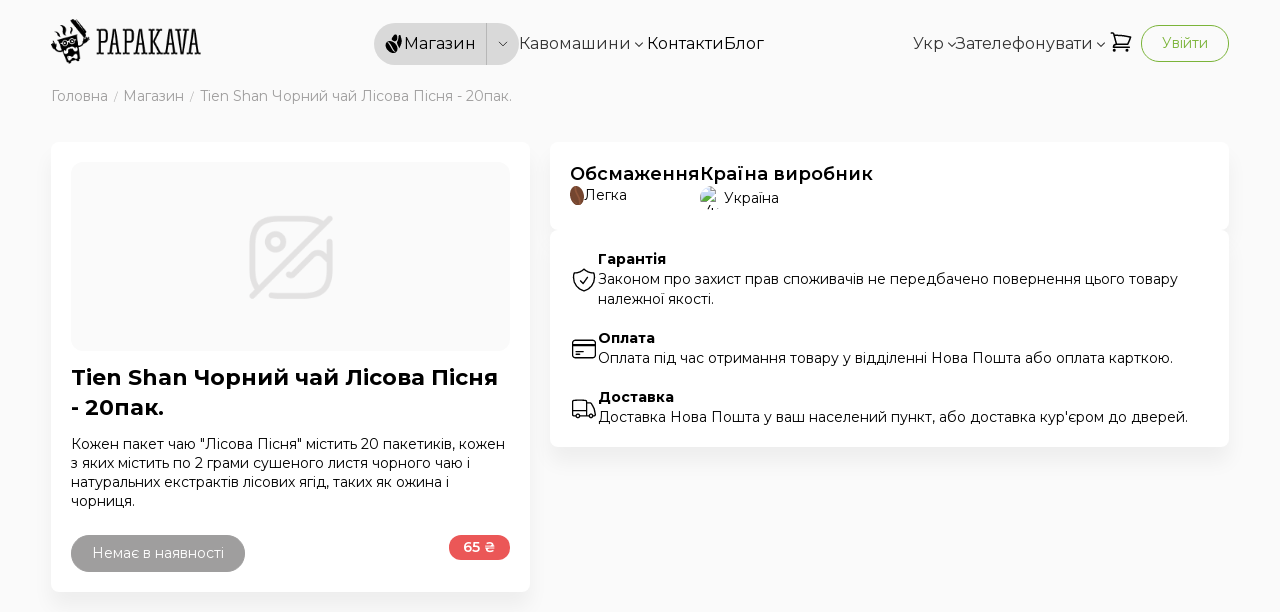

--- FILE ---
content_type: text/html; charset=utf-8
request_url: https://papakava.ua/ua/product/tyan_shan_chorniy_chay_lisova_pisnya_20_pak
body_size: 12724
content:
<!DOCTYPE html><html lang="uk"><head><meta charSet="utf-8"/><meta name="viewport" content="width=device-width, initial-scale=1.0"/><title>Tien Shan Чорний чай Лісова Пісня - 20пак. купити - замовити у Києві, Україні в PapaKava</title><script type="application/ld+json">{"@context":"http://schema.org","@type":"Product","name":"Tien Shan Чорний чай Лісова Пісня - 20пак.","description":"Кожен пакет чаю \"Лісова Пісня\" містить 20 пакетиків, кожен з яких містить по 2 грами сушеного листя чорного чаю і натуральних екстрактів лісових ягід, таких як ожина і чорниця.","image":"https://api.papakava.ua/uploads/products/190/UNxolVMtbjoVGwX8Lv9a7h7HuOTt8tQi.png","offers":{"@type":"Offer","availability":"https://schema.org/OutOfStock","price":65,"priceCurrency":"UAH","url":"https://papakava.ua/product/tyan_shan_chorniy_chay_lisova_pisnya_20_pak","image":"https://api.papakava.ua/uploads/products/190/UNxolVMtbjoVGwX8Lv9a7h7HuOTt8tQi.png","priceValidUntil":"2026-02-23T10:02:58.516Z"},"brand":{"@type":"Brand","name":"Tien Shan"}}</script><meta name="description" content="Чорний чай Tien Shan “Лісова Пісня” - це вишуканий чай з натуральними екстрактами лісових ягід. Кожен пакет містить 20 пакетиків цього чудового чаю."/><meta name="keywords" content="Тянь-Шань, Tien Shan, ціна на чай Тянь-Шань, купити чай Тянь-Шань, де купити чай Тянь-Шань, ціна на чай Тянь-Шань, доставка чаю Тянь-Шань, Тянь-Шань купить, купить Тянь-Шань, Tien Shan купить, купить Tien Shan
"/><meta property="og:title" content="Tien Shan Чорний чай Лісова Пісня - 20пак. купити - замовити у Києві, Україні в PapaKava"/><meta property="og:type" content="website"/><meta property="og:image" content="https://api.papakava.ua/uploads/products/190/UNxolVMtbjoVGwX8Lv9a7h7HuOTt8tQi.png"/><meta property="og:url" content="https://papakava.ua/product/tyan_shan_chorniy_chay_lisova_pisnya_20_pak"/><link rel="canonical" href="https://papakava.ua/ua/product/tyan_shan_chorniy_chay_lisova_pisnya_20_pak"/><meta name="next-head-count" content="7"/><link rel="preconnect" href="https://fonts.googleapis.com"/><link rel="preconnect" href="https://fonts.gstatic.com" crossorigin="true"/><link rel="icon" href="/favicon.png"/><link rel="preconnect" href="https://fonts.gstatic.com" crossorigin /><link rel="preload" href="/_next/static/css/4f0e363128b0c3a0.css" as="style"/><link rel="stylesheet" href="/_next/static/css/4f0e363128b0c3a0.css" data-n-g=""/><noscript data-n-css=""></noscript><script defer="" nomodule="" src="/_next/static/chunks/polyfills-c67a75d1b6f99dc8.js"></script><script defer="" src="/_next/static/chunks/269.e00bbe935509a4cd.js"></script><script defer="" src="/_next/static/chunks/982.e52e8e0898af5f9d.js"></script><script src="/_next/static/chunks/webpack-4942dd5749585b3f.js" defer=""></script><script src="/_next/static/chunks/framework-d5719ebbbcec5741.js" defer=""></script><script src="/_next/static/chunks/main-ccd365ed42cb54ce.js" defer=""></script><script src="/_next/static/chunks/pages/_app-8230d59451dd9134.js" defer=""></script><script src="/_next/static/chunks/pages/product/%5Bid%5D-8310e709da0dba0c.js" defer=""></script><script src="/_next/static/jfIDxdrXGl4TzTGFgu7rP/_buildManifest.js" defer=""></script><script src="/_next/static/jfIDxdrXGl4TzTGFgu7rP/_ssgManifest.js" defer=""></script><style id="__jsx-c732054f23d4ce0d">.typography-controller>*{font:inherit!important}</style><style id="__jsx-6970d6941a2f2432">.breadcrumb__item.jsx-6970d6941a2f2432{-webkit-flex-shrink:0;-ms-flex-negative:0;flex-shrink:0;color:#9f9e9e;font-size:14px;font-weight:300;display:-webkit-box;display:-webkit-flex;display:-moz-box;display:-ms-flexbox;display:flex}@media(min-width:992px){.breadcrumb__item.jsx-6970d6941a2f2432{font-size:16px}}.breadcrumb__item--current.jsx-6970d6941a2f2432{-webkit-flex-shrink:1;-ms-flex-negative:1;flex-shrink:1;white-space:nowrap;overflow:hidden;-o-text-overflow:ellipsis;text-overflow:ellipsis}.breadcrumb__item.jsx-6970d6941a2f2432:not(:first-child):before{content:"/";padding-left:.5em;padding-right:.5em;font-size:.7em}.breadcrumb__item.jsx-6970d6941a2f2432 a.jsx-6970d6941a2f2432{display:block;white-space:nowrap;font-weight:400}.breadcrumb__item.jsx-6970d6941a2f2432 a.jsx-6970d6941a2f2432:hover{color:#7bb439}</style><style id="__jsx-a97294f159baaaa7">.ripple-loader.jsx-a97294f159baaaa7 div.jsx-a97294f159baaaa7{-webkit-animation:ripple-loader 2s ease-out infinite;-moz-animation:ripple-loader 2s ease-out infinite;-o-animation:ripple-loader 2s ease-out infinite;animation:ripple-loader 2s ease-out infinite}.ripple-loader.jsx-a97294f159baaaa7 div.jsx-a97294f159baaaa7:nth-child(2){-webkit-animation-delay:-1s;-moz-animation-delay:-1s;-o-animation-delay:-1s;animation-delay:-1s}@-webkit-keyframes ripple-loader{0%{-webkit-transform:translate(var(--tw-translate-x),var(--tw-translate-y))rotate(var(--tw-rotate))skewX(var(--tw-skew-x))skewY(var(--tw-skew-y))scaleX(0)scaleY(0);transform:translate(var(--tw-translate-x),var(--tw-translate-y))rotate(var(--tw-rotate))skewX(var(--tw-skew-x))skewY(var(--tw-skew-y))scaleX(0)scaleY(0);opacity:1}100%{-webkit-transform:translate(var(--tw-translate-x),var(--tw-translate-y))rotate(var(--tw-rotate))skewX(var(--tw-skew-x))skewY(var(--tw-skew-y))scaleX(1)scaleY(1);transform:translate(var(--tw-translate-x),var(--tw-translate-y))rotate(var(--tw-rotate))skewX(var(--tw-skew-x))skewY(var(--tw-skew-y))scaleX(1)scaleY(1);opacity:0}}@-moz-keyframes ripple-loader{0%{-moz-transform:translate(var(--tw-translate-x),var(--tw-translate-y))rotate(var(--tw-rotate))skewX(var(--tw-skew-x))skewY(var(--tw-skew-y))scaleX(0)scaleY(0);transform:translate(var(--tw-translate-x),var(--tw-translate-y))rotate(var(--tw-rotate))skewX(var(--tw-skew-x))skewY(var(--tw-skew-y))scaleX(0)scaleY(0);opacity:1}100%{-moz-transform:translate(var(--tw-translate-x),var(--tw-translate-y))rotate(var(--tw-rotate))skewX(var(--tw-skew-x))skewY(var(--tw-skew-y))scaleX(1)scaleY(1);transform:translate(var(--tw-translate-x),var(--tw-translate-y))rotate(var(--tw-rotate))skewX(var(--tw-skew-x))skewY(var(--tw-skew-y))scaleX(1)scaleY(1);opacity:0}}@-o-keyframes ripple-loader{0%{-o-transform:translate(var(--tw-translate-x),var(--tw-translate-y))rotate(var(--tw-rotate))skewX(var(--tw-skew-x))skewY(var(--tw-skew-y))scaleX(0)scaleY(0);transform:translate(var(--tw-translate-x),var(--tw-translate-y))rotate(var(--tw-rotate))skewX(var(--tw-skew-x))skewY(var(--tw-skew-y))scaleX(0)scaleY(0);opacity:1}100%{-o-transform:translate(var(--tw-translate-x),var(--tw-translate-y))rotate(var(--tw-rotate))skewX(var(--tw-skew-x))skewY(var(--tw-skew-y))scaleX(1)scaleY(1);transform:translate(var(--tw-translate-x),var(--tw-translate-y))rotate(var(--tw-rotate))skewX(var(--tw-skew-x))skewY(var(--tw-skew-y))scaleX(1)scaleY(1);opacity:0}}@keyframes ripple-loader{0%{-webkit-transform:translate(var(--tw-translate-x),var(--tw-translate-y))rotate(var(--tw-rotate))skewX(var(--tw-skew-x))skewY(var(--tw-skew-y))scaleX(0)scaleY(0);-moz-transform:translate(var(--tw-translate-x),var(--tw-translate-y))rotate(var(--tw-rotate))skewX(var(--tw-skew-x))skewY(var(--tw-skew-y))scaleX(0)scaleY(0);-o-transform:translate(var(--tw-translate-x),var(--tw-translate-y))rotate(var(--tw-rotate))skewX(var(--tw-skew-x))skewY(var(--tw-skew-y))scaleX(0)scaleY(0);transform:translate(var(--tw-translate-x),var(--tw-translate-y))rotate(var(--tw-rotate))skewX(var(--tw-skew-x))skewY(var(--tw-skew-y))scaleX(0)scaleY(0);opacity:1}100%{-webkit-transform:translate(var(--tw-translate-x),var(--tw-translate-y))rotate(var(--tw-rotate))skewX(var(--tw-skew-x))skewY(var(--tw-skew-y))scaleX(1)scaleY(1);-moz-transform:translate(var(--tw-translate-x),var(--tw-translate-y))rotate(var(--tw-rotate))skewX(var(--tw-skew-x))skewY(var(--tw-skew-y))scaleX(1)scaleY(1);-o-transform:translate(var(--tw-translate-x),var(--tw-translate-y))rotate(var(--tw-rotate))skewX(var(--tw-skew-x))skewY(var(--tw-skew-y))scaleX(1)scaleY(1);transform:translate(var(--tw-translate-x),var(--tw-translate-y))rotate(var(--tw-rotate))skewX(var(--tw-skew-x))skewY(var(--tw-skew-y))scaleX(1)scaleY(1);opacity:0}}</style><style id="__jsx-7804d0668909a72b">#nprogress .bar{background:#7bb439;height:3px;z-index:10000000000000000}#nprogress .spinner{z-index:10000000000000000}#nprogress .peg{-webkit-box-shadow:0 3px 10px#7bb439;-moz-box-shadow:0 3px 10px#7bb439;box-shadow:0 3px 10px#7bb439}#nprogress .spinner-icon{border-top-color:#7bb439;border-left-color:#7bb439}.fixed-call-button{position:fixed;bottom:20px;right:20px;z-index:2;width:45px;height:45px}@media(max-width:767px){.fixed-call-button{bottom:75px}}.fixed-call-button a{-webkit-box-shadow:0 10px 20px -10px rgba(0,0,0,.5);-moz-box-shadow:0 10px 20px -10px rgba(0,0,0,.5);box-shadow:0 10px 20px -10px rgba(0,0,0,.5)}@media(min-width:1200px){.fixed-call-button{display:none}}</style><style data-href="https://fonts.googleapis.com/css2?family=Montserrat:wght@100;200;300;400;500;600;700;800;900&display=swap">@font-face{font-family:'Montserrat';font-style:normal;font-weight:100;font-display:swap;src:url(https://fonts.gstatic.com/l/font?kit=JTUHjIg1_i6t8kCHKm4532VJOt5-QNFgpCtr6Uw9&skey=7bc19f711c0de8f&v=v31) format('woff')}@font-face{font-family:'Montserrat';font-style:normal;font-weight:200;font-display:swap;src:url(https://fonts.gstatic.com/l/font?kit=JTUHjIg1_i6t8kCHKm4532VJOt5-QNFgpCvr6Ew9&skey=7bc19f711c0de8f&v=v31) format('woff')}@font-face{font-family:'Montserrat';font-style:normal;font-weight:300;font-display:swap;src:url(https://fonts.gstatic.com/l/font?kit=JTUHjIg1_i6t8kCHKm4532VJOt5-QNFgpCs16Ew9&skey=7bc19f711c0de8f&v=v31) format('woff')}@font-face{font-family:'Montserrat';font-style:normal;font-weight:400;font-display:swap;src:url(https://fonts.gstatic.com/l/font?kit=JTUHjIg1_i6t8kCHKm4532VJOt5-QNFgpCtr6Ew9&skey=7bc19f711c0de8f&v=v31) format('woff')}@font-face{font-family:'Montserrat';font-style:normal;font-weight:500;font-display:swap;src:url(https://fonts.gstatic.com/l/font?kit=JTUHjIg1_i6t8kCHKm4532VJOt5-QNFgpCtZ6Ew9&skey=7bc19f711c0de8f&v=v31) format('woff')}@font-face{font-family:'Montserrat';font-style:normal;font-weight:600;font-display:swap;src:url(https://fonts.gstatic.com/l/font?kit=JTUHjIg1_i6t8kCHKm4532VJOt5-QNFgpCu170w9&skey=7bc19f711c0de8f&v=v31) format('woff')}@font-face{font-family:'Montserrat';font-style:normal;font-weight:700;font-display:swap;src:url(https://fonts.gstatic.com/l/font?kit=JTUHjIg1_i6t8kCHKm4532VJOt5-QNFgpCuM70w9&skey=7bc19f711c0de8f&v=v31) format('woff')}@font-face{font-family:'Montserrat';font-style:normal;font-weight:800;font-display:swap;src:url(https://fonts.gstatic.com/l/font?kit=JTUHjIg1_i6t8kCHKm4532VJOt5-QNFgpCvr70w9&skey=7bc19f711c0de8f&v=v31) format('woff')}@font-face{font-family:'Montserrat';font-style:normal;font-weight:900;font-display:swap;src:url(https://fonts.gstatic.com/l/font?kit=JTUHjIg1_i6t8kCHKm4532VJOt5-QNFgpCvC70w9&skey=7bc19f711c0de8f&v=v31) format('woff')}@font-face{font-family:'Montserrat';font-style:normal;font-weight:100;font-display:swap;src:url(https://fonts.gstatic.com/s/montserrat/v31/JTUSjIg1_i6t8kCHKm459WRhyyTh89ZNpQ.woff2) format('woff2');unicode-range:U+0460-052F,U+1C80-1C8A,U+20B4,U+2DE0-2DFF,U+A640-A69F,U+FE2E-FE2F}@font-face{font-family:'Montserrat';font-style:normal;font-weight:100;font-display:swap;src:url(https://fonts.gstatic.com/s/montserrat/v31/JTUSjIg1_i6t8kCHKm459W1hyyTh89ZNpQ.woff2) format('woff2');unicode-range:U+0301,U+0400-045F,U+0490-0491,U+04B0-04B1,U+2116}@font-face{font-family:'Montserrat';font-style:normal;font-weight:100;font-display:swap;src:url(https://fonts.gstatic.com/s/montserrat/v31/JTUSjIg1_i6t8kCHKm459WZhyyTh89ZNpQ.woff2) format('woff2');unicode-range:U+0102-0103,U+0110-0111,U+0128-0129,U+0168-0169,U+01A0-01A1,U+01AF-01B0,U+0300-0301,U+0303-0304,U+0308-0309,U+0323,U+0329,U+1EA0-1EF9,U+20AB}@font-face{font-family:'Montserrat';font-style:normal;font-weight:100;font-display:swap;src:url(https://fonts.gstatic.com/s/montserrat/v31/JTUSjIg1_i6t8kCHKm459WdhyyTh89ZNpQ.woff2) format('woff2');unicode-range:U+0100-02BA,U+02BD-02C5,U+02C7-02CC,U+02CE-02D7,U+02DD-02FF,U+0304,U+0308,U+0329,U+1D00-1DBF,U+1E00-1E9F,U+1EF2-1EFF,U+2020,U+20A0-20AB,U+20AD-20C0,U+2113,U+2C60-2C7F,U+A720-A7FF}@font-face{font-family:'Montserrat';font-style:normal;font-weight:100;font-display:swap;src:url(https://fonts.gstatic.com/s/montserrat/v31/JTUSjIg1_i6t8kCHKm459WlhyyTh89Y.woff2) format('woff2');unicode-range:U+0000-00FF,U+0131,U+0152-0153,U+02BB-02BC,U+02C6,U+02DA,U+02DC,U+0304,U+0308,U+0329,U+2000-206F,U+20AC,U+2122,U+2191,U+2193,U+2212,U+2215,U+FEFF,U+FFFD}@font-face{font-family:'Montserrat';font-style:normal;font-weight:200;font-display:swap;src:url(https://fonts.gstatic.com/s/montserrat/v31/JTUSjIg1_i6t8kCHKm459WRhyyTh89ZNpQ.woff2) format('woff2');unicode-range:U+0460-052F,U+1C80-1C8A,U+20B4,U+2DE0-2DFF,U+A640-A69F,U+FE2E-FE2F}@font-face{font-family:'Montserrat';font-style:normal;font-weight:200;font-display:swap;src:url(https://fonts.gstatic.com/s/montserrat/v31/JTUSjIg1_i6t8kCHKm459W1hyyTh89ZNpQ.woff2) format('woff2');unicode-range:U+0301,U+0400-045F,U+0490-0491,U+04B0-04B1,U+2116}@font-face{font-family:'Montserrat';font-style:normal;font-weight:200;font-display:swap;src:url(https://fonts.gstatic.com/s/montserrat/v31/JTUSjIg1_i6t8kCHKm459WZhyyTh89ZNpQ.woff2) format('woff2');unicode-range:U+0102-0103,U+0110-0111,U+0128-0129,U+0168-0169,U+01A0-01A1,U+01AF-01B0,U+0300-0301,U+0303-0304,U+0308-0309,U+0323,U+0329,U+1EA0-1EF9,U+20AB}@font-face{font-family:'Montserrat';font-style:normal;font-weight:200;font-display:swap;src:url(https://fonts.gstatic.com/s/montserrat/v31/JTUSjIg1_i6t8kCHKm459WdhyyTh89ZNpQ.woff2) format('woff2');unicode-range:U+0100-02BA,U+02BD-02C5,U+02C7-02CC,U+02CE-02D7,U+02DD-02FF,U+0304,U+0308,U+0329,U+1D00-1DBF,U+1E00-1E9F,U+1EF2-1EFF,U+2020,U+20A0-20AB,U+20AD-20C0,U+2113,U+2C60-2C7F,U+A720-A7FF}@font-face{font-family:'Montserrat';font-style:normal;font-weight:200;font-display:swap;src:url(https://fonts.gstatic.com/s/montserrat/v31/JTUSjIg1_i6t8kCHKm459WlhyyTh89Y.woff2) format('woff2');unicode-range:U+0000-00FF,U+0131,U+0152-0153,U+02BB-02BC,U+02C6,U+02DA,U+02DC,U+0304,U+0308,U+0329,U+2000-206F,U+20AC,U+2122,U+2191,U+2193,U+2212,U+2215,U+FEFF,U+FFFD}@font-face{font-family:'Montserrat';font-style:normal;font-weight:300;font-display:swap;src:url(https://fonts.gstatic.com/s/montserrat/v31/JTUSjIg1_i6t8kCHKm459WRhyyTh89ZNpQ.woff2) format('woff2');unicode-range:U+0460-052F,U+1C80-1C8A,U+20B4,U+2DE0-2DFF,U+A640-A69F,U+FE2E-FE2F}@font-face{font-family:'Montserrat';font-style:normal;font-weight:300;font-display:swap;src:url(https://fonts.gstatic.com/s/montserrat/v31/JTUSjIg1_i6t8kCHKm459W1hyyTh89ZNpQ.woff2) format('woff2');unicode-range:U+0301,U+0400-045F,U+0490-0491,U+04B0-04B1,U+2116}@font-face{font-family:'Montserrat';font-style:normal;font-weight:300;font-display:swap;src:url(https://fonts.gstatic.com/s/montserrat/v31/JTUSjIg1_i6t8kCHKm459WZhyyTh89ZNpQ.woff2) format('woff2');unicode-range:U+0102-0103,U+0110-0111,U+0128-0129,U+0168-0169,U+01A0-01A1,U+01AF-01B0,U+0300-0301,U+0303-0304,U+0308-0309,U+0323,U+0329,U+1EA0-1EF9,U+20AB}@font-face{font-family:'Montserrat';font-style:normal;font-weight:300;font-display:swap;src:url(https://fonts.gstatic.com/s/montserrat/v31/JTUSjIg1_i6t8kCHKm459WdhyyTh89ZNpQ.woff2) format('woff2');unicode-range:U+0100-02BA,U+02BD-02C5,U+02C7-02CC,U+02CE-02D7,U+02DD-02FF,U+0304,U+0308,U+0329,U+1D00-1DBF,U+1E00-1E9F,U+1EF2-1EFF,U+2020,U+20A0-20AB,U+20AD-20C0,U+2113,U+2C60-2C7F,U+A720-A7FF}@font-face{font-family:'Montserrat';font-style:normal;font-weight:300;font-display:swap;src:url(https://fonts.gstatic.com/s/montserrat/v31/JTUSjIg1_i6t8kCHKm459WlhyyTh89Y.woff2) format('woff2');unicode-range:U+0000-00FF,U+0131,U+0152-0153,U+02BB-02BC,U+02C6,U+02DA,U+02DC,U+0304,U+0308,U+0329,U+2000-206F,U+20AC,U+2122,U+2191,U+2193,U+2212,U+2215,U+FEFF,U+FFFD}@font-face{font-family:'Montserrat';font-style:normal;font-weight:400;font-display:swap;src:url(https://fonts.gstatic.com/s/montserrat/v31/JTUSjIg1_i6t8kCHKm459WRhyyTh89ZNpQ.woff2) format('woff2');unicode-range:U+0460-052F,U+1C80-1C8A,U+20B4,U+2DE0-2DFF,U+A640-A69F,U+FE2E-FE2F}@font-face{font-family:'Montserrat';font-style:normal;font-weight:400;font-display:swap;src:url(https://fonts.gstatic.com/s/montserrat/v31/JTUSjIg1_i6t8kCHKm459W1hyyTh89ZNpQ.woff2) format('woff2');unicode-range:U+0301,U+0400-045F,U+0490-0491,U+04B0-04B1,U+2116}@font-face{font-family:'Montserrat';font-style:normal;font-weight:400;font-display:swap;src:url(https://fonts.gstatic.com/s/montserrat/v31/JTUSjIg1_i6t8kCHKm459WZhyyTh89ZNpQ.woff2) format('woff2');unicode-range:U+0102-0103,U+0110-0111,U+0128-0129,U+0168-0169,U+01A0-01A1,U+01AF-01B0,U+0300-0301,U+0303-0304,U+0308-0309,U+0323,U+0329,U+1EA0-1EF9,U+20AB}@font-face{font-family:'Montserrat';font-style:normal;font-weight:400;font-display:swap;src:url(https://fonts.gstatic.com/s/montserrat/v31/JTUSjIg1_i6t8kCHKm459WdhyyTh89ZNpQ.woff2) format('woff2');unicode-range:U+0100-02BA,U+02BD-02C5,U+02C7-02CC,U+02CE-02D7,U+02DD-02FF,U+0304,U+0308,U+0329,U+1D00-1DBF,U+1E00-1E9F,U+1EF2-1EFF,U+2020,U+20A0-20AB,U+20AD-20C0,U+2113,U+2C60-2C7F,U+A720-A7FF}@font-face{font-family:'Montserrat';font-style:normal;font-weight:400;font-display:swap;src:url(https://fonts.gstatic.com/s/montserrat/v31/JTUSjIg1_i6t8kCHKm459WlhyyTh89Y.woff2) format('woff2');unicode-range:U+0000-00FF,U+0131,U+0152-0153,U+02BB-02BC,U+02C6,U+02DA,U+02DC,U+0304,U+0308,U+0329,U+2000-206F,U+20AC,U+2122,U+2191,U+2193,U+2212,U+2215,U+FEFF,U+FFFD}@font-face{font-family:'Montserrat';font-style:normal;font-weight:500;font-display:swap;src:url(https://fonts.gstatic.com/s/montserrat/v31/JTUSjIg1_i6t8kCHKm459WRhyyTh89ZNpQ.woff2) format('woff2');unicode-range:U+0460-052F,U+1C80-1C8A,U+20B4,U+2DE0-2DFF,U+A640-A69F,U+FE2E-FE2F}@font-face{font-family:'Montserrat';font-style:normal;font-weight:500;font-display:swap;src:url(https://fonts.gstatic.com/s/montserrat/v31/JTUSjIg1_i6t8kCHKm459W1hyyTh89ZNpQ.woff2) format('woff2');unicode-range:U+0301,U+0400-045F,U+0490-0491,U+04B0-04B1,U+2116}@font-face{font-family:'Montserrat';font-style:normal;font-weight:500;font-display:swap;src:url(https://fonts.gstatic.com/s/montserrat/v31/JTUSjIg1_i6t8kCHKm459WZhyyTh89ZNpQ.woff2) format('woff2');unicode-range:U+0102-0103,U+0110-0111,U+0128-0129,U+0168-0169,U+01A0-01A1,U+01AF-01B0,U+0300-0301,U+0303-0304,U+0308-0309,U+0323,U+0329,U+1EA0-1EF9,U+20AB}@font-face{font-family:'Montserrat';font-style:normal;font-weight:500;font-display:swap;src:url(https://fonts.gstatic.com/s/montserrat/v31/JTUSjIg1_i6t8kCHKm459WdhyyTh89ZNpQ.woff2) format('woff2');unicode-range:U+0100-02BA,U+02BD-02C5,U+02C7-02CC,U+02CE-02D7,U+02DD-02FF,U+0304,U+0308,U+0329,U+1D00-1DBF,U+1E00-1E9F,U+1EF2-1EFF,U+2020,U+20A0-20AB,U+20AD-20C0,U+2113,U+2C60-2C7F,U+A720-A7FF}@font-face{font-family:'Montserrat';font-style:normal;font-weight:500;font-display:swap;src:url(https://fonts.gstatic.com/s/montserrat/v31/JTUSjIg1_i6t8kCHKm459WlhyyTh89Y.woff2) format('woff2');unicode-range:U+0000-00FF,U+0131,U+0152-0153,U+02BB-02BC,U+02C6,U+02DA,U+02DC,U+0304,U+0308,U+0329,U+2000-206F,U+20AC,U+2122,U+2191,U+2193,U+2212,U+2215,U+FEFF,U+FFFD}@font-face{font-family:'Montserrat';font-style:normal;font-weight:600;font-display:swap;src:url(https://fonts.gstatic.com/s/montserrat/v31/JTUSjIg1_i6t8kCHKm459WRhyyTh89ZNpQ.woff2) format('woff2');unicode-range:U+0460-052F,U+1C80-1C8A,U+20B4,U+2DE0-2DFF,U+A640-A69F,U+FE2E-FE2F}@font-face{font-family:'Montserrat';font-style:normal;font-weight:600;font-display:swap;src:url(https://fonts.gstatic.com/s/montserrat/v31/JTUSjIg1_i6t8kCHKm459W1hyyTh89ZNpQ.woff2) format('woff2');unicode-range:U+0301,U+0400-045F,U+0490-0491,U+04B0-04B1,U+2116}@font-face{font-family:'Montserrat';font-style:normal;font-weight:600;font-display:swap;src:url(https://fonts.gstatic.com/s/montserrat/v31/JTUSjIg1_i6t8kCHKm459WZhyyTh89ZNpQ.woff2) format('woff2');unicode-range:U+0102-0103,U+0110-0111,U+0128-0129,U+0168-0169,U+01A0-01A1,U+01AF-01B0,U+0300-0301,U+0303-0304,U+0308-0309,U+0323,U+0329,U+1EA0-1EF9,U+20AB}@font-face{font-family:'Montserrat';font-style:normal;font-weight:600;font-display:swap;src:url(https://fonts.gstatic.com/s/montserrat/v31/JTUSjIg1_i6t8kCHKm459WdhyyTh89ZNpQ.woff2) format('woff2');unicode-range:U+0100-02BA,U+02BD-02C5,U+02C7-02CC,U+02CE-02D7,U+02DD-02FF,U+0304,U+0308,U+0329,U+1D00-1DBF,U+1E00-1E9F,U+1EF2-1EFF,U+2020,U+20A0-20AB,U+20AD-20C0,U+2113,U+2C60-2C7F,U+A720-A7FF}@font-face{font-family:'Montserrat';font-style:normal;font-weight:600;font-display:swap;src:url(https://fonts.gstatic.com/s/montserrat/v31/JTUSjIg1_i6t8kCHKm459WlhyyTh89Y.woff2) format('woff2');unicode-range:U+0000-00FF,U+0131,U+0152-0153,U+02BB-02BC,U+02C6,U+02DA,U+02DC,U+0304,U+0308,U+0329,U+2000-206F,U+20AC,U+2122,U+2191,U+2193,U+2212,U+2215,U+FEFF,U+FFFD}@font-face{font-family:'Montserrat';font-style:normal;font-weight:700;font-display:swap;src:url(https://fonts.gstatic.com/s/montserrat/v31/JTUSjIg1_i6t8kCHKm459WRhyyTh89ZNpQ.woff2) format('woff2');unicode-range:U+0460-052F,U+1C80-1C8A,U+20B4,U+2DE0-2DFF,U+A640-A69F,U+FE2E-FE2F}@font-face{font-family:'Montserrat';font-style:normal;font-weight:700;font-display:swap;src:url(https://fonts.gstatic.com/s/montserrat/v31/JTUSjIg1_i6t8kCHKm459W1hyyTh89ZNpQ.woff2) format('woff2');unicode-range:U+0301,U+0400-045F,U+0490-0491,U+04B0-04B1,U+2116}@font-face{font-family:'Montserrat';font-style:normal;font-weight:700;font-display:swap;src:url(https://fonts.gstatic.com/s/montserrat/v31/JTUSjIg1_i6t8kCHKm459WZhyyTh89ZNpQ.woff2) format('woff2');unicode-range:U+0102-0103,U+0110-0111,U+0128-0129,U+0168-0169,U+01A0-01A1,U+01AF-01B0,U+0300-0301,U+0303-0304,U+0308-0309,U+0323,U+0329,U+1EA0-1EF9,U+20AB}@font-face{font-family:'Montserrat';font-style:normal;font-weight:700;font-display:swap;src:url(https://fonts.gstatic.com/s/montserrat/v31/JTUSjIg1_i6t8kCHKm459WdhyyTh89ZNpQ.woff2) format('woff2');unicode-range:U+0100-02BA,U+02BD-02C5,U+02C7-02CC,U+02CE-02D7,U+02DD-02FF,U+0304,U+0308,U+0329,U+1D00-1DBF,U+1E00-1E9F,U+1EF2-1EFF,U+2020,U+20A0-20AB,U+20AD-20C0,U+2113,U+2C60-2C7F,U+A720-A7FF}@font-face{font-family:'Montserrat';font-style:normal;font-weight:700;font-display:swap;src:url(https://fonts.gstatic.com/s/montserrat/v31/JTUSjIg1_i6t8kCHKm459WlhyyTh89Y.woff2) format('woff2');unicode-range:U+0000-00FF,U+0131,U+0152-0153,U+02BB-02BC,U+02C6,U+02DA,U+02DC,U+0304,U+0308,U+0329,U+2000-206F,U+20AC,U+2122,U+2191,U+2193,U+2212,U+2215,U+FEFF,U+FFFD}@font-face{font-family:'Montserrat';font-style:normal;font-weight:800;font-display:swap;src:url(https://fonts.gstatic.com/s/montserrat/v31/JTUSjIg1_i6t8kCHKm459WRhyyTh89ZNpQ.woff2) format('woff2');unicode-range:U+0460-052F,U+1C80-1C8A,U+20B4,U+2DE0-2DFF,U+A640-A69F,U+FE2E-FE2F}@font-face{font-family:'Montserrat';font-style:normal;font-weight:800;font-display:swap;src:url(https://fonts.gstatic.com/s/montserrat/v31/JTUSjIg1_i6t8kCHKm459W1hyyTh89ZNpQ.woff2) format('woff2');unicode-range:U+0301,U+0400-045F,U+0490-0491,U+04B0-04B1,U+2116}@font-face{font-family:'Montserrat';font-style:normal;font-weight:800;font-display:swap;src:url(https://fonts.gstatic.com/s/montserrat/v31/JTUSjIg1_i6t8kCHKm459WZhyyTh89ZNpQ.woff2) format('woff2');unicode-range:U+0102-0103,U+0110-0111,U+0128-0129,U+0168-0169,U+01A0-01A1,U+01AF-01B0,U+0300-0301,U+0303-0304,U+0308-0309,U+0323,U+0329,U+1EA0-1EF9,U+20AB}@font-face{font-family:'Montserrat';font-style:normal;font-weight:800;font-display:swap;src:url(https://fonts.gstatic.com/s/montserrat/v31/JTUSjIg1_i6t8kCHKm459WdhyyTh89ZNpQ.woff2) format('woff2');unicode-range:U+0100-02BA,U+02BD-02C5,U+02C7-02CC,U+02CE-02D7,U+02DD-02FF,U+0304,U+0308,U+0329,U+1D00-1DBF,U+1E00-1E9F,U+1EF2-1EFF,U+2020,U+20A0-20AB,U+20AD-20C0,U+2113,U+2C60-2C7F,U+A720-A7FF}@font-face{font-family:'Montserrat';font-style:normal;font-weight:800;font-display:swap;src:url(https://fonts.gstatic.com/s/montserrat/v31/JTUSjIg1_i6t8kCHKm459WlhyyTh89Y.woff2) format('woff2');unicode-range:U+0000-00FF,U+0131,U+0152-0153,U+02BB-02BC,U+02C6,U+02DA,U+02DC,U+0304,U+0308,U+0329,U+2000-206F,U+20AC,U+2122,U+2191,U+2193,U+2212,U+2215,U+FEFF,U+FFFD}@font-face{font-family:'Montserrat';font-style:normal;font-weight:900;font-display:swap;src:url(https://fonts.gstatic.com/s/montserrat/v31/JTUSjIg1_i6t8kCHKm459WRhyyTh89ZNpQ.woff2) format('woff2');unicode-range:U+0460-052F,U+1C80-1C8A,U+20B4,U+2DE0-2DFF,U+A640-A69F,U+FE2E-FE2F}@font-face{font-family:'Montserrat';font-style:normal;font-weight:900;font-display:swap;src:url(https://fonts.gstatic.com/s/montserrat/v31/JTUSjIg1_i6t8kCHKm459W1hyyTh89ZNpQ.woff2) format('woff2');unicode-range:U+0301,U+0400-045F,U+0490-0491,U+04B0-04B1,U+2116}@font-face{font-family:'Montserrat';font-style:normal;font-weight:900;font-display:swap;src:url(https://fonts.gstatic.com/s/montserrat/v31/JTUSjIg1_i6t8kCHKm459WZhyyTh89ZNpQ.woff2) format('woff2');unicode-range:U+0102-0103,U+0110-0111,U+0128-0129,U+0168-0169,U+01A0-01A1,U+01AF-01B0,U+0300-0301,U+0303-0304,U+0308-0309,U+0323,U+0329,U+1EA0-1EF9,U+20AB}@font-face{font-family:'Montserrat';font-style:normal;font-weight:900;font-display:swap;src:url(https://fonts.gstatic.com/s/montserrat/v31/JTUSjIg1_i6t8kCHKm459WdhyyTh89ZNpQ.woff2) format('woff2');unicode-range:U+0100-02BA,U+02BD-02C5,U+02C7-02CC,U+02CE-02D7,U+02DD-02FF,U+0304,U+0308,U+0329,U+1D00-1DBF,U+1E00-1E9F,U+1EF2-1EFF,U+2020,U+20A0-20AB,U+20AD-20C0,U+2113,U+2C60-2C7F,U+A720-A7FF}@font-face{font-family:'Montserrat';font-style:normal;font-weight:900;font-display:swap;src:url(https://fonts.gstatic.com/s/montserrat/v31/JTUSjIg1_i6t8kCHKm459WlhyyTh89Y.woff2) format('woff2');unicode-range:U+0000-00FF,U+0131,U+0152-0153,U+02BB-02BC,U+02C6,U+02DA,U+02DC,U+0304,U+0308,U+0329,U+2000-206F,U+20AC,U+2122,U+2191,U+2193,U+2212,U+2215,U+FEFF,U+FFFD}</style></head><body><div id="__next"><script src="/web-pixel.js" class="jsx-7804d0668909a72b"></script><header class="bg-grey-bg py-[1.2rem] top-0 z-[50] transition-all duration-200 border-b border-[transparent] border-b-solid  " style="transform:translateY(0)"><div class="container h-[42px] lg:h-auto"><div class="flex justify-between"><div class="pt-[1px] lg:pt-0 lg:h-auto flex gap-x-6 lg:mr-6"> <a class="" href="/ua"><span class="logo"><img src="/img/logo.png" alt="PapaKava"/></span></a></div><div class=" flex w-full justify-end lg:justify-between lg:gap-6 items-center"><nav class="grow justify-center items-center hidden lg:flex"><ul class="flex items-center gap-x-6 2xl:gap-x-10"><li><span class="text-[14px] md:text-[16px] font-normal !leading-snug font-normal pb-2 typography-controller"><div class="
            inline-flex items-stretch rounded-full bg-[#d9d9d9]
            overflow-hidden
          "><a class="" href="/ua/products?id=tyan_shan_chorniy_chay_lisova_pisnya_20_pak"><span class="
        duration-200
        
                flex items-center gap-2 px-[10px] py-[10px] cursor-pointer
                
              
        transition-colors hover:text-primary
      "><svg version="1.0" xmlns="http://www.w3.org/2000/svg" viewBox="0 0 19.000000 20.000000" preserveAspectRatio="xMidYMid meet" class="h-5 w-5" fill="currentColor"><g transform="translate(0.000000,20.000000) scale(0.100000,-0.100000)"><path d="M84 174 c-17 -25 -17 -27 1 -40 24 -18 47 0 43 34 -4 35 -24 38 -44 6z"></path><path d="M140 169 c0 -11 -4 -29 -10 -39 -7 -13 -6 -26 5 -46 l14 -28 14 34 c10 23 12 43 6 64 -5 17 -9 32 -9 33 0 2 -4 3 -10 3 -5 0 -10 -9 -10 -21z"></path><path d="M22 118 c-19 -19 -14 -57 13 -83 40 -41 95 -31 95 17 0 55 -74 100 -108 66z m52 -44 c10 -21 23 -43 30 -47 7 -6 6 -7 -4 -5 -8 2 -22 18 -31 36 -9 17 -23 39 -30 49 -12 14 -12 16 1 11 8 -2 23 -22 34 -44z"></path></g></svg><span>Магазин</span></span></a><span class="w-px self-stretch bg-black/20"></span><button type="button" data-catalog-toggle="true" class="flex items-center justify-center px-[10px] py-[10px] cursor-pointer" aria-label="menu.catalogOpen"><svg xmlns="http://www.w3.org/2000/svg" fill="none" viewBox="0 0 24 24" stroke-width="1.5" stroke="currentColor" aria-hidden="true" data-slot="icon" class="
                w-3 h-3 transition-transform duration-200
                rotate-0
              "><path stroke-linecap="round" stroke-linejoin="round" d="m19.5 8.25-7.5 7.5-7.5-7.5"></path></svg></button></div></span></li><li><div><button class="px-0 w-full" id="headlessui-listbox-button-:R1icl36:" type="button" aria-haspopup="listbox" aria-expanded="false" data-headlessui-state=""><div class="flex gap-x-2 text-black"><span class="text-black"><span class="
        duration-200
        
        transition-colors hover:text-primary
      "><span class="text-[14px] md:text-[16px] font-normal !leading-snug font-normal undefined typography-controller">Кавомашини</span></span></span><svg xmlns="http://www.w3.org/2000/svg" viewBox="0 0 20 20" fill="currentColor" aria-hidden="true" data-slot="icon" class="shrink-0 w-5 md:w-4"><path fill-rule="evenodd" d="M5.22 8.22a.75.75 0 0 1 1.06 0L10 11.94l3.72-3.72a.75.75 0 1 1 1.06 1.06l-4.25 4.25a.75.75 0 0 1-1.06 0L5.22 9.28a.75.75 0 0 1 0-1.06Z" clip-rule="evenodd"></path></svg></div></button></div></li><li><span class="text-[14px] md:text-[16px] font-normal !leading-snug font-normal undefined typography-controller"><span class=""><span class="
        duration-200
        
        transition-colors hover:text-primary
      "><a class="" href="/ua/contact"><span class="py-2 lg:py-0 block">Контакти</span></a></span></span></span></li><li><span class="text-[14px] md:text-[16px] font-normal !leading-snug font-normal undefined typography-controller"><span class=""><span class="
        duration-200
        
        transition-colors hover:text-primary
      "><a class="" href="/ua/blog"><span class="py-2 lg:py-0 block">Блог</span></a></span></span></span></li></ul></nav><div class="shrink-0 lg:flex lg:col-span-3 lg:justify-end lg:items-center lg:gap-x-6"><div class="hidden lg:block"><div><button class="px-0 w-full" id="headlessui-listbox-button-:R1ikl36:" type="button" aria-haspopup="listbox" aria-expanded="false" data-headlessui-state=""><div class="flex gap-x-2 text-black"><span class="text-[14px] md:text-[16px] font-normal !leading-snug font-normal undefined typography-controller"><span class="
        duration-200
        
        transition-colors hover:text-primary
      ">Укр</span></span><svg xmlns="http://www.w3.org/2000/svg" viewBox="0 0 20 20" fill="currentColor" aria-hidden="true" data-slot="icon" class="shrink-0 w-5 md:w-4"><path fill-rule="evenodd" d="M5.22 8.22a.75.75 0 0 1 1.06 0L10 11.94l3.72-3.72a.75.75 0 1 1 1.06 1.06l-4.25 4.25a.75.75 0 0 1-1.06 0L5.22 9.28a.75.75 0 0 1 0-1.06Z" clip-rule="evenodd"></path></svg></div></button></div></div><div><div class="hidden lg:block"><div><button class="px-0 w-full" id="headlessui-listbox-button-:R1jkl36:" type="button" aria-haspopup="listbox" aria-expanded="false" data-headlessui-state=""><div class="flex gap-x-2 text-black"><span class="text-[14px] md:text-[16px] font-normal !leading-snug font-normal undefined typography-controller"><span class="
        duration-200
        flex items-center gap-x-2 transition-colors duration-200 hover:text-primary -ml-1
        transition-colors hover:text-primary
      ">Зателефонувати</span></span><svg xmlns="http://www.w3.org/2000/svg" viewBox="0 0 20 20" fill="currentColor" aria-hidden="true" data-slot="icon" class="shrink-0 w-5 md:w-4"><path fill-rule="evenodd" d="M5.22 8.22a.75.75 0 0 1 1.06 0L10 11.94l3.72-3.72a.75.75 0 1 1 1.06 1.06l-4.25 4.25a.75.75 0 0 1-1.06 0L5.22 9.28a.75.75 0 0 1 0-1.06Z" clip-rule="evenodd"></path></svg></div></button></div></div></div><div class="flex gap-x-6"><div class="flex max-lg:gap-x-6 items-center"><button aria-label="Открыть корзину" type="button" class="
        duration-200
        p-2 -ml-2 -mr-2 lg:mr-0 block relative
        transition-colors hover:text-primary
      "><svg xmlns="http://www.w3.org/2000/svg" fill="none" viewBox="0 0 24 24" stroke-width="1.5" stroke="currentColor" aria-hidden="true" data-slot="icon" width="24"><path stroke-linecap="round" stroke-linejoin="round" d="M2.25 3h1.386c.51 0 .955.343 1.087.835l.383 1.437M7.5 14.25a3 3 0 0 0-3 3h15.75m-12.75-3h11.218c1.121-2.3 2.1-4.684 2.924-7.138a60.114 60.114 0 0 0-16.536-1.84M7.5 14.25 5.106 5.272M6 20.25a.75.75 0 1 1-1.5 0 .75.75 0 0 1 1.5 0Zm12.75 0a.75.75 0 1 1-1.5 0 .75.75 0 0 1 1.5 0Z"></path></svg></button><button aria-label="Увійти" type="button" class="
        duration-200
        p-2 -ml-2 -mr-2 lg:mr-0 block relative lg:hidden
        transition-colors hover:text-primary
      "><svg xmlns="http://www.w3.org/2000/svg" fill="none" viewBox="0 0 24 24" stroke-width="1.5" stroke="currentColor" aria-hidden="true" data-slot="icon" width="24"><path stroke-linecap="round" stroke-linejoin="round" d="M17.982 18.725A7.488 7.488 0 0 0 12 15.75a7.488 7.488 0 0 0-5.982 2.975m11.963 0a9 9 0 1 0-11.963 0m11.963 0A8.966 8.966 0 0 1 12 21a8.966 8.966 0 0 1-5.982-2.275M15 9.75a3 3 0 1 1-6 0 3 3 0 0 1 6 0Z"></path></svg></button></div> <button aria-label="Меню" class="py-0 px-2 -mx-2 flex flex-col items-center lg:hidden active:text-[#7bb439]"><svg xmlns="http://www.w3.org/2000/svg" fill="none" viewBox="0 0 24 24" stroke-width="1.5" stroke="currentColor" aria-hidden="true" data-slot="icon" class="text-current w-8 h-8 sm:w-6 sm:h-6"><path stroke-linecap="round" stroke-linejoin="round" d="M3.75 6.75h16.5M3.75 12h16.5m-16.5 5.25h16.5"></path></svg><span class="text-[12px] font-normal undefined typography-controller">Меню</span></button></div><div class="hidden lg:block"><button type="button" class="
        static-button
        cursor-pointer
        disabled:opacity-70
        undefined
        border border-solid border-primary
        outline-0 
        rounded-full px-5 py-3 lg:py-2
        transition-colors duration-200
        
        text-primary bg-[transparent] hover:bg-primary hover:text-white
      "><span class="flex items-center gap-x-3 justify-center"><span class="text-[14px] leading-[1.4] font-normal flex items-center justify-center typography-controller" weight="auto">Увійти</span></span></button></div></div></div></div></div></header><nav aria-label="breadcrumb" class="jsx-6970d6941a2f2432 container flex items-center"><ol class="jsx-6970d6941a2f2432 breadcrumb flex items-center flex-wrap"><li class="jsx-6970d6941a2f2432 breadcrumb__item flex items-center"><span class="text-[14px] leading-[1.4] font-normal undefined typography-controller"><a class="" href="/ua"><span class="jsx-6970d6941a2f2432">Головна</span></a></span></li><li class="jsx-6970d6941a2f2432 breadcrumb__item flex items-center"><span class="text-[14px] leading-[1.4] font-normal undefined typography-controller"><a class="" href="/ua/products"><span class="jsx-6970d6941a2f2432">Магазин</span></a></span></li><li aria-current="page" class="jsx-6970d6941a2f2432 breadcrumb__item flex items-center breadcrumb__item--current"><span class="text-[14px] leading-[1.4] font-normal undefined typography-controller"><span class="jsx-6970d6941a2f2432">Tien Shan Чорний чай Лісова Пісня - 20пак.</span></span></li></ol></nav><div class="product-page page-content max-w-[1440px] mx-auto"><div class="container"><div class="grid grid-cols-1 lg:grid-cols-12 gap-x-5 gap-y-4 lg:auto-rows-fr"><div class="col-span-1 lg:col-span-5 xl:col-span-5 g:flex"><div class="rounded-lg  bg-white shadow-card p-[10px] md:p-[20px] sm:p-8"><div class="w-full relative rounded-xl bg-grey-bg"><div class="relative w-[110px] mx-auto"><div class="relative aspect-h-12 aspect-w-7 "><div class="absolute top-1/2 left-1/2 -translate-y-1/2 -translate-x-1/2 w-1/2 h-1/2"><div class="jsx-a97294f159baaaa7 ripple-loader absolute top-1/2 left-1/2 -translate-y-1/2 -translate-x-1/2 w-full h-full "><div class="jsx-a97294f159baaaa7 absolute left-1/2 top-1/2 -translate-x-1/2 -translate-y-1/2 border-2 border-primary bg-primary/50 rounded-full w-32 h-32 origin-center"></div><div class="jsx-a97294f159baaaa7 absolute left-1/2 top-1/2 -translate-x-1/2 -translate-y-1/2 border-2 border-primary bg-primary/50 rounded-full w-32 h-32 origin-center"></div></div></div><img alt="Tien Shan Чорний чай Лісова Пісня - 20пак." src="https://api.papakava.ua/uploads/products/190/UNxolVMtbjoVGwX8Lv9a7h7HuOTt8tQi.png" class="object-contain undefined" loading="lazy"/></div></div></div><div class="xl:hidden pt-5"><span class="text-[14px] leading-[1.4] font-normal  typography-controller"><span class="flex gap-x-2 items-center whitespace-nowrap "><div class="flex items-center leading-none rounded-full w-max max-w-full pl-[1em] py-[0.4em] bg-red text-white pr-[1em] text-[14px] leading-[1.4] !leading-none"><span class="grow truncate"><span class="font-semibold">65 ₴</span></span></div></span></span></div><span weight="bold" class="text-[18px] md:text-[22px] !leading-snug !font-bold undefined typography-controller"><h1 class="mb-3 text-start mt-3">Tien Shan Чорний чай Лісова Пісня - 20пак.</h1></span><div class="mb-6"><span class="text-[14px] leading-[1.4] font-normal undefined typography-controller"><p>Кожен пакет чаю &quot;Лісова Пісня&quot; містить 20 пакетиків, кожен з яких містить по 2 грами сушеного листя чорного чаю і натуральних екстрактів лісових ягід, таких як ожина і чорниця.</p></span></div><div class="product-block--order flex justify-between"><button type="button" class="
        static-button
        cursor-pointer
        disabled:opacity-70
        undefined
        border border-solid border-primary
        outline-0 
        rounded-full px-5 py-3 lg:py-2
        transition-colors duration-200
        static-button justify-center w-full sm:w-max
        !bg-grey !border !border-grey !text-white pointer-events-none
      "><span class="flex items-center gap-x-3 justify-center"><span class="text-[14px] leading-[1.4] font-normal flex items-center justify-center typography-controller" weight="auto"><span>Немає в наявності</span></span></span></button><div class="hidden xl:block"><span class="text-[14px] md:text-[16px] font-normal !leading-snug font-normal  typography-controller"><span class="flex gap-x-2 items-center whitespace-nowrap "><div class="flex items-center leading-none rounded-full w-max max-w-full pl-[1em] py-[0.4em] bg-red text-white pr-[1em] text-[14px] leading-[1.4] !leading-none"><span class="grow truncate"><span class="font-semibold">65 ₴</span></span></div></span></span></div></div></div></div><div class="col-span-1 lg:col-span-7"><div class="product-page-blocks flex flex-col gap-4 lg:gap-5"><div class="rounded-lg  bg-white shadow-card p-[10px] md:p-[20px] sm:p-8"><div class="lg:hidden"><span class="text-[18px] md:text-[22px] !leading-snug  !font-bold typography-controller"><h2 class="mb-6 text-left">Параметри товару</h2></span></div><ul class="product-advantages xl:w-auto xl:gap-14 lg:justify-start lg:flex-row lg:gap-5 flex flex-col gap-5 lg:items-baseline"><li class="product-advantage flex lg:flex-col justify-between gap-3 items-center lg:items-baseline"><span weight="semibold" class="!leading-snug text-[14px] md:text-[18px] !font-semibold undefined typography-controller"><h3>Обсмаження</h3></span><div class="product-advantage-row gap-x-2 flex items-center"><div class="max-w-[14px] w-full h-auto leading-[0]"><img src="/img/roasting-bean.svg" alt="Зерно" class="w-full h-full"/></div><span class="text-[14px] leading-[1.4] font-normal undefined typography-controller"><p class="product-advantage--description">Легка</p></span></div></li><li class="product-advantage flex lg:flex-col justify-between gap-3 items-center lg:items-baseline"><span weight="semibold" class="!leading-snug text-[14px] md:text-[18px] !font-semibold undefined typography-controller"><h3>Країна виробник</h3></span><div class="flex items-center gap-x-2"><div class="product-country-flag w-6 h-6 rounded-full overflow-hidden"><img src="https://api.papakava.ua/uploads/mcountry/6/7iDv3bketcny-Ewz2NrOybpidAzUES2l.png" class="w-full h-full object-cover" alt="Україна"/></div><span class="text-[14px] leading-[1.4] font-normal undefined typography-controller"><p class="product-advantage--description shrink-0">Україна</p></span></div></li></ul></div><div class="rounded-lg  bg-white shadow-card p-[10px] md:p-[20px] sm:p-8"><ul class="space-y-5"><li class="flex md:items-center gap-x-4"><div class="w-7 h-7 shrink-0"><img src="/img/product/shield.svg" alt="Гарантія" class="block w-full h-auto" loading="lazy"/></div><div><span class="text-[14px] leading-[1.4] font-normal undefined typography-controller"><h3><span class="!font-bold">Гарантія</span></h3><p class="inline"> <!-- -->Законом про захист прав споживачів не передбачено повернення цього товару належної якості.</p></span></div></li><li class="flex md:items-center gap-x-4"><div class="w-7 h-7 shrink-0"><img src="/img/product/card.svg" alt="Оплата" class="block w-full h-auto" loading="lazy"/></div><div><span class="text-[14px] leading-[1.4] font-normal undefined typography-controller"><h3><span class="!font-bold">Оплата</span></h3><p class="inline"> <!-- -->Оплата під час отримання товару у відділенні Нова Пошта або оплата карткою.</p></span></div></li><li class="flex md:items-center gap-x-4"><div class="w-7 h-7 shrink-0"><img src="/img/product/delivery.svg" alt="Доставка" class="block w-full h-auto" loading="lazy"/></div><div><span class="text-[14px] leading-[1.4] font-normal undefined typography-controller"><h3><span class="!font-bold">Доставка</span></h3><p class="inline"> <!-- -->Доставка Нова Пошта у ваш населений пункт, або доставка кур&#x27;єром до дверей.</p></span></div></li></ul></div></div></div></div></div></div><footer><div class="container"><div class="footer-wrapper"><div class="footer-col"><a class="" href="/ua"><span class="logo"><img src="/img/logo.png" alt="PapaKava"/></span></a></div><div class="footer-col"><div class="footer-menu"> <ul class="main-menu"><li class="main-menu--item"><span class="text-[14px] md:text-[16px] font-normal !leading-snug font-normal undefined typography-controller"><a class="" href="/ua/products"><span class="">Магазин</span></a></span></li><li class="main-menu--item"><div class="dropdown  " data-direction="up" data-align="left"><button type="button" class="dropdown-trigger" aria-haspopup="menu" aria-expanded="false"><span class="text-[14px] md:text-[16px] font-normal !leading-snug font-normal undefined typography-controller"><span class="dropdown-trigger__label">Кавомашини</span></span><svg class="icon dropdown-arrow " preserveAspectRatio="none"><use xlink:href="/img/svg/sprite.symbol.svg#arrow"></use></svg></button><ul class="dropdown-list dropdown-list--up" role="menu"><li class="dropdown-list__item" role="none"><a class="" href="/ua/orenda-kavomashin"><span class="text-[14px] md:text-[16px] font-normal !leading-snug font-normal undefined typography-controller"><span role="menuitem" class="dropdown-link ">Оренда кавомашин</span></span></a></li><li class="dropdown-list__item" role="none"><a class="" href="/ua/remont-kavomashin"><span class="text-[14px] md:text-[16px] font-normal !leading-snug font-normal undefined typography-controller"><span role="menuitem" class="dropdown-link ">Ремонт кавомашин</span></span></a></li><li class="dropdown-list__item" role="none"><a class="" href="/ua/prodazh-kavomashin"><span class="text-[14px] md:text-[16px] font-normal !leading-snug font-normal undefined typography-controller"><span role="menuitem" class="dropdown-link ">Продаж кавомашин</span></span></a></li></ul></div></li><li class="main-menu--item"><span class="text-[14px] md:text-[16px] font-normal !leading-snug font-normal undefined typography-controller"><a target="_blank" rel="noreferrer" href="http://papakava-mobile.dev2.4k.com.ua/" class="">Додаток</a></span></li><li class="main-menu--item"><span class="text-[14px] md:text-[16px] font-normal !leading-snug font-normal undefined typography-controller"><a class="" href="/ua/contact"><span class="">Контакти</span></a></span></li><li class="main-menu--item"><span class="text-[14px] md:text-[16px] font-normal !leading-snug font-normal undefined typography-controller"><a class="" href="/ua/blog"><span class="">Блог</span></a></span></li></ul></div></div><div class="footer-col"><div class="footer-contact"><ul class="contact-list"><li class="contact-list-item"><div class="icon-wrapper"><svg class="icon " preserveAspectRatio="none"><use xlink:href="/img/svg/sprite.symbol.svg#location"></use></svg></div><span class="text-[14px] md:text-[16px] font-normal !leading-snug font-normal undefined typography-controller"><span class="contact-link">м. Житомир, Східна 80</span></span></li><li class="contact-list-item"><div class="icon-wrapper"><svg class="icon " preserveAspectRatio="none"><use xlink:href="/img/svg/sprite.symbol.svg#mail"></use></svg></div><span class="text-[14px] md:text-[16px] font-normal !leading-snug font-normal undefined typography-controller"><a href="/cdn-cgi/l/email-protection#e5958495848e849384cb868a83838080a58288848c89cb868a88" class="contact-link"><span class="__cf_email__" data-cfemail="04746574656f6572652a676b62626161446369656d682a676b69">[email&#160;protected]</span></a></span></li><li class="contact-list-item"><div class="icon-wrapper"><svg class="icon " preserveAspectRatio="none"><use xlink:href="/img/svg/sprite.symbol.svg#phone"></use></svg></div><span class="text-[14px] md:text-[16px] font-normal !leading-snug font-normal undefined typography-controller"><a href="tel:+380664085958" class="contact-link">+380664085958</a></span></li></ul></div></div><div class="footer-col"><ul class="social-list social-list--row"><li class="social-list-item"><a rel="noreferrer" target="_blank" href="https://www.facebook.com/papakava.coffee"><svg class="icon " preserveAspectRatio="none"><use xlink:href="/img/svg/sprite.symbol.svg#fb"></use></svg></a></li><li class="social-list-item"><a rel="noreferrer" target="_blank" href="https://www.instagram.com/papakava"><svg class="icon " preserveAspectRatio="none"><use xlink:href="/img/svg/sprite.symbol.svg#instagram"></use></svg></a></li><li class="social-list-item"><a rel="noreferrer" target="_self" href="/cdn-cgi/l/email-protection#b7c7d6c7d6dcd6c1d699d4d8d1d1d2d2f7d0dad6dedb99d4d8da"><svg class="icon " preserveAspectRatio="none"><use xlink:href="/img/svg/sprite.symbol.svg#mail"></use></svg></a></li><li class="social-list-item"><a rel="noreferrer" target="_blank" href="https://www.youtube.com/channel/UCg6dd6JP5HZeoQ1fKPf2PvA"><svg class="icon " preserveAspectRatio="none"><use xlink:href="/img/svg/sprite.symbol.svg#youtube"></use></svg></a></li><li class="social-list-item"><a rel="noreferrer" target="_blank" href="https://www.tiktok.com/@papakava"><svg class="icon " preserveAspectRatio="none"><use xlink:href="/img/svg/sprite.symbol.svg#tiktok"></use></svg></a></li></ul></div></div></div></footer><div><div style="top:0px" class="jsx-7804d0668909a72b fixed w-full h-screen z-[9999] bg-grey-bg"><div><div class="preloader "><div class="preloader-overlay"></div><div class="loader"><ul><li></li><li></li><li></li></ul><div class="cup"><span></span></div><p class="cup_capture">Завантаження<!-- -->..</p></div></div></div></div></div><div class="jsx-7804d0668909a72b social-list-item fixed-call-button"><a rel="noreferrer" href="tel:+380664085958" class="jsx-7804d0668909a72b"><svg class="icon " preserveAspectRatio="none"><use xlink:href="/img/svg/sprite.symbol.svg#call"></use></svg></a></div></div><script data-cfasync="false" src="/cdn-cgi/scripts/5c5dd728/cloudflare-static/email-decode.min.js"></script><script id="__NEXT_DATA__" type="application/json">{"props":{"pageProps":{"product":{"id":190,"name":"Tien Shan Чорний чай Лісова Пісня - 20пак.","seo_title":"tyan_shan_chorniy_chay_lisova_pisnya_20_pak","description":"Кожен пакет чаю \"Лісова Пісня\" містить 20 пакетиків, кожен з яких містить по 2 грами сушеного листя чорного чаю і натуральних екстрактів лісових ягід, таких як ожина і чорниця.","meta_description":"Чорний чай Tien Shan “Лісова Пісня” - це вишуканий чай з натуральними екстрактами лісових ягід. Кожен пакет містить 20 пакетиків цього чудового чаю.","meta_keywords":"Тянь-Шань, Tien Shan, ціна на чай Тянь-Шань, купити чай Тянь-Шань, де купити чай Тянь-Шань, ціна на чай Тянь-Шань, доставка чаю Тянь-Шань, Тянь-Шань купить, купить Тянь-Шань, Tien Shan купить, купить Tien Shan\r\n","price":65,"price_sale":0,"count":0,"category_id":4,"first_marker":"","second_marker":"","brand_name":"Tien Shan","image_url":"/uploads/products/190/UNxolVMtbjoVGwX8Lv9a7h7HuOTt8tQi.png","weight_type":"0,04","arabika":null,"robusta":null,"roast_degree":1,"coffe_character":"Ранкова кава","manufacturer_country":"Україна","manufacturer_country_img":"/uploads/mcountry/6/7iDv3bketcny-Ewz2NrOybpidAzUES2l.png","origin_country":"Індія","origin_country_img":"/uploads/ocountry/16/DbQ5MeOQIHY82hmJQnzygsYaX8M8Tyd7.jpg","next_p":{"id":191,"name":"Tien Shan Чорний чай Малина Рожева - 20 пак.","seo_title":"tyan_shan_chorniy_chay_malina_rozheva_20_pak"},"prev_p":{"id":189,"name":"Tien Shan Зелений чай Тропікана - 20 пак.","seo_title":"tyan_shan_zeleniy_chaya_tropikana_20_pak"},"always_available":1,"compare_prices":[]},"_nextI18Next":{"initialI18nStore":{"ua":{"common":{"404":{"button":"На головну","description":"В нас немає такої сторінки","title":"Нажаль..."},"about_us":{"description":"Приватне підприємство «ПапаКава» починає свою історію з 2012 року в Житомирі.  Наразі завдяки новітнім технологіям компанія надає сучасний сервіс по оренді\n        кавомашин за 0 грн / місяць, а також по замовленню та доставці завжди\n        якісної, натуральної, зернової та меленої кави кінцевим споживачам.","title":"Про нас"},"accessories":"Аксесуари","address":"м. Житомир, Східна 80","all":"Загалом","all_products":"Всі товари","and_get_free":"Та отримай \u003cb\u003eбезкоштовно\u003c/b\u003e","back_to_cart":"Повернутися до кошику","bean_coffee":"Зернова кава","blend":"Купаж","cart":"Кошик","cart_is_empty":"Кошик порожній","cart_is_empty_button":{"label":"Перейти до покупок"},"cart_summary":{"order":{"label":"Замовити"},"total":{"text":"Загалом"},"delivery":{"title":"Доставка"}},"cart_order":{"error":{"description":"Будь-ласка зв'яжіться з нами або спробуйте пізніше","title":"Щось пішло не так.."},"success":{"description":"Найближчим часом, ми зв'яжимося з вами!","title":"Дякуємо! \u003cbr /\u003e Замовлення прийняте"}},"coffee":"Кава","coffee_bean":"Кавове зерно","coffee_cup":"Чашка кави","coffee_machine":"Кавомашина","coffee_machine_repair":{"description":"Сервісний центр ПапаКава проводить діагностику, ремонт кавомашин, обслуговування кавомашин. Наші фахівці  мають високу кваліфікацію і великий досвід роботи з кавовими машинами різних видів та виробників.","title":"Ремонт кавомашин"},"coffee_machine_sale":{"description":"Кваліфіковані фахівці ПапаКава, допоможуть обрати кавомашину під будь-які потреби. В наявності завжди перевірені бренди для дому, офісу, кафе та ресторанів.","title":"Продаж кавомашин"},"coffee_machines_rent":"Оренда кавомашин","compare_price":"Порівняйте ціну","contact":"Контакти","cookies":"Печиво","count":"Кількість","for_free":"за 0 грн у місяць","form":{"base_title":"Заявка с контактной формы","error":{"description":"Будь ласка, спробуйте пізніше","title":"Щось пішло не так..."},"inputs":{"email":"Email","message":"Додаткова інформація","name":"Ім'я","phone":"Номер телефону"},"success":{"description":"Ваша заявка принята. Ми зв'яжимося з вами найближчим часом","title":"Дякуємо"},"errors":{"otp":"Код підтвердження має містити 6 цифр","required":"Поле обов'язкове для заповнення","phone":"Телефон повинен бути у форматі (0XX) XXX-XX-XX","name":"Ім'я повинно містити лише літери","text":"Поле повинно містити лише літери та цифри","region":"Область не відповідає жодній з областей України. Перевірте правильність написання, наприклад \"Київська\"","city":"Населений пункт повинен містити тільки букви","street":"Вулиця повинна містити тільки букви","index":"Вказаний індекс не відповідає формату 15599","house":"Номер будинку повинен містити тільки цифри","apartment":"Введіть номер квартири"}},"otpError":{"code9":{"title":"Забагато спроб","description":"Ви перевищили максимальну кількість спроб. Спробуйте пізніше."},"code3":{"title":"Неправильний код","description":"Введений код не вірний. Перевірте правильність введення або надішліть новий код."}},"freeServices":{"coffee_machine_service":"Обслуговування кавомашин","delivery":"Доставку","modern_order":"Сучасний сервіс замовлення"},"get_contact_to_end":"Для завершення замовлення, залишіть свої контактні дані","get_is_simple":"Отримати кавомашину \u003cb\u003eпросто\u003c/b\u003e","get_steps":{"contract":{"description":"Обговоримо умови співпраці та укладемо договір","title":"Договор"},"done":{"description":"Ви можете насолодитися улюбленим напоєм та зручним сервісом","title":"Тепер Ваш ранок з PapaKava"},"installation":{"description":"Спеціаліст PapaKava  встановлює кавомашину та вчить користуватися","title":"Встановлення"},"order":{"action":"Залишіть заявку","description":"Залишіть заявку та ми швидко підберемо кавомашину для Вас","title":"Замовити"}},"ground_coffee":"Мелена кава","how_to_get":"Як отримати?","last_step":"Останній крок для отримання кави","less":"Менше","loading":"Завантаження","manufacturer":"Виробник","manufacturer_country":"Країна виробник","menu":{"label":"Меню","app":"Додаток","blog":"Блог","coffeeMachines":{"list":"Кавомашини","rent":"Оренда кавомашин","repair":"Ремонт кавомашин","sale":"Продаж кавомашин"},"contact":"Контакти","home":"Головна","products":"Магазин","info":"Моя інформація","orders":"Історія замовлень","create_order":"Оформлення замовлення"},"more":"Більше","order":"Замовити","pay_for_coffee_only":"Сплачуй лише за каву!","price":"Ціна","products":"Продукція","remove":"Видалити з кошику","remove_short":"Видалити","rent":"Оренда","roasting":"Обсмаження","go_to_all_products":"Перейти до всіх товарів","select":"Обрати","send":"Відправити","to_cart":"До кошику","cart_remove":"Видалити","out_of_stock":"Немає в наявності","to_homepage":"На головну","total":"Загалом","try":"Спробувати","weight":"Вага","learn_more":"Дізнатись більше","where_use":{"description":"При виборі асортименту компанія Папакава турбується, щоб спектр використання кавомашин був найширшим","title":"Де \u003cb\u003eможна використати\u003c/b\u003e \u003cbr /\u003e кавоварку від ПапаКава"},"productsNotFound":{"title":"Нажаль, нам не вдалося знайти товарів за Вашим запитом","description":"Спробуйте змінити параметри пошуку","reset":"Скинути параметри пошуку"},"product":{"title":"{title} купити - замовити у Києві, Україні в PapaKava","benefits":{"guarantee":{"title":"Гарантія","description":"Законом про захист прав споживачів не передбачено повернення цього товару належної якості."},"payment":{"title":"Оплата","description":"Оплата під час отримання товару у відділенні Нова Пошта або оплата карткою."},"delivery":{"title":"Доставка","description":"Доставка Нова Пошта у ваш населений пункт, або доставка кур'єром до дверей."}}},"to_roasting":"Середня","shop_link":"Перевірити","compare":{"compare_title":"З PapaKava \u003cb\u003eзавжди вигідніше!\u003cb\u003e","compare_text":"Порівняйте ціни з нашими конкурентами. Якщо знайдете дешевше - ми продамо ще вигідніше.","saving":"Економія"},"save_to_cart":"Додати до кошику","coffee_btn":"А шо, так можна!?","roast_degree":{"one":"Легка","two":"Середня","three":"Темна","four":"Дуже темна"},"popup":{"text":"У нас дешевше в середньому","subtext":"ніж у конкурентів"},"show_more":"Більше","show_less":"Менше","product_parameters":"Параметри товару","locales":{"ua":"Укр","ru":"Рус"},"login":"Увійти","auth":{"title":"Особистий кабінет","description":"Ексклюзивні знижки, зручне замовлення та багато іншого","fields":{"phone":{"label":"Ваш номер телефону"},"fullName":{"label":"ПІБ","placeholder":"Наприклад, Іванов Іван Іванович"}},"cleanCode":"Очистити код","buttonContinue":"Продовжити","otp":{"willRecieveCode":"На вказаний номер ви отримаєте код в СМС. Не повідомляйте цей код нікому","recievedCodeSecurity":"Не повідомляйте цей код нікому","title":"Введіть код із смс","descFirstPart":"На номер ","descSecondPart":"ми","descThirdPart":" відправили код","descLastPart":", щоб переконатись, що це ви","resend":"Відправити знову","or":"або","changePhoneNumber":"змінити номер телефону","didNotReceiveCode":"Не прийшов вам код?","waitResend":"Код було надіслано на ваш номер. Повторну відправку можна буде здійснити через"}},"account":{"title":"Особистий кабінет","logout":{"label":"Вийти"}},"formSent":{"error":{"title":"Щось пішло не так...","description":"Будь ласка, спробуйте пізніше"},"close":"Закрити"},"coupons":{"auth":{"label":"Увійдіть в особистий кабінет, щоб застосувати купон на знижку"},"select":{"button":{"label":"Застосувати"},"label":"Обрати купон на знижку","description":"Оберіть купон і купуйте з ПапаКава ще вигідніше!"},"remove":{"button":{"label":"Видалити купон на знижку"}}},"signUp":{"social":{"label":"Увійти з"}},"or":"або","phones":{"menuLabel":"Зателефонувати","coffeeRent":"Кава та оренда кавомашин","repair":"Ремонт кавомашин","sales":"Продаж кавомашин"}}}},"initialLocale":"ua","ns":["common"],"userConfig":{"locales":["ua","ru"],"i18n":{"defaultLocale":"ua","locales":["ua","ru"],"localeDetection":false},"default":{"locales":["ua","ru"],"i18n":{"defaultLocale":"ua","locales":["ua","ru"],"localeDetection":false}}}}},"__N_SSP":true},"page":"/product/[id]","query":{"id":"tyan_shan_chorniy_chay_lisova_pisnya_20_pak"},"buildId":"jfIDxdrXGl4TzTGFgu7rP","isFallback":false,"dynamicIds":[25843,2982],"gssp":true,"locale":"ua","locales":["ua","ru"],"defaultLocale":"ua","scriptLoader":[{"src":"https://www.googletagmanager.com/gtag/js?id=G-GTEXRF5QR1","strategy":"afterInteractive"},{"strategy":"afterInteractive","dangerouslySetInnerHTML":{"__html":"\n                window.dataLayer = window.dataLayer || [];\n                function gtag(){dataLayer.push(arguments);}\n                gtag('js', new Date());\n                gtag('config', 'G-GTEXRF5QR1');\n              "}}]}</script><script defer src="https://static.cloudflareinsights.com/beacon.min.js/vcd15cbe7772f49c399c6a5babf22c1241717689176015" integrity="sha512-ZpsOmlRQV6y907TI0dKBHq9Md29nnaEIPlkf84rnaERnq6zvWvPUqr2ft8M1aS28oN72PdrCzSjY4U6VaAw1EQ==" data-cf-beacon='{"version":"2024.11.0","token":"a1c61ade4e844dcb8caa811f1f36e1d0","r":1,"server_timing":{"name":{"cfCacheStatus":true,"cfEdge":true,"cfExtPri":true,"cfL4":true,"cfOrigin":true,"cfSpeedBrain":true},"location_startswith":null}}' crossorigin="anonymous"></script>
</body></html>

--- FILE ---
content_type: image/svg+xml
request_url: https://papakava.ua/img/product/shield.svg
body_size: -24
content:
<svg width="31" height="31" viewBox="0 0 31 31" fill="none" xmlns="http://www.w3.org/2000/svg">
<path d="M11.625 16.4685L14.5313 19.3748L19.375 12.5935M15.5 3.50537C12.5753 6.28276 8.68034 7.80607 4.64742 7.74979C4.13442 9.31268 3.87368 10.9473 3.87501 12.5922C3.87501 19.8152 8.81434 25.8835 15.5 27.6053C22.1857 25.8848 27.125 19.8165 27.125 12.5935C27.125 10.9015 26.8538 9.27266 26.3526 7.7485H26.1563C22.0281 7.7485 18.2771 6.1365 15.5 3.50537Z" stroke="black" stroke-width="1.5" stroke-linecap="round" stroke-linejoin="round"/>
</svg>


--- FILE ---
content_type: application/javascript; charset=UTF-8
request_url: https://papakava.ua/_next/static/jfIDxdrXGl4TzTGFgu7rP/_buildManifest.js
body_size: 268
content:
self.__BUILD_MANIFEST=function(s,a,c,t){return{__rewrites:{beforeFiles:[],afterFiles:[],fallback:[]},"/":["static/chunks/340-561f0c9296052ad1.js","static/css/60a8bf00f5d6cdb6.css","static/chunks/pages/index-93222c916f85b70a.js"],"/404":["static/chunks/pages/404-d8c9629697a387ae.js"],"/_error":["static/chunks/pages/_error-effe22be6ff34abe.js"],"/blog":["static/chunks/pages/blog-c3619297d2fdb2c9.js"],"/blog/[id]":["static/chunks/935-7eb7abe7f5bb513b.js","static/chunks/pages/blog/[id]-314350f3c615813a.js"],"/checkout":[a,s,c,"static/chunks/pages/checkout-142565ce13d64b7d.js"],"/contact":["static/chunks/pages/contact-bc83d8f4f8cc21de.js"],"/orenda-kavomashin":[t,"static/chunks/pages/orenda-kavomashin-8e39d78cfea3523c.js"],"/prodazh-kavomashin":["static/chunks/pages/prodazh-kavomashin-9c3ce0c1c759ac42.js"],"/product/[id]":["static/chunks/pages/product/[id]-8310e709da0dba0c.js"],"/products/[[...filters]]":["static/chunks/306-c3bd2579d475dc2f.js",t,"static/chunks/pages/products/[[...filters]]-034fcb614a0eb9d2.js"],"/remont-kavomashin":["static/chunks/324-76cfd0b15c7b2dac.js",t,"static/chunks/pages/remont-kavomashin-cf5032877d191e41.js"],"/user":[a,s,c,"static/chunks/pages/user-2347db54086ce8b8.js"],"/user/info":[a,s,c,"static/chunks/pages/user/info-eed720bf9a1b7024.js"],"/user/purchase-history":[s,"static/chunks/pages/user/purchase-history-1a31afda145d6f55.js"],sortedPages:["/","/404","/_app","/_error","/blog","/blog/[id]","/checkout","/contact","/orenda-kavomashin","/prodazh-kavomashin","/product/[id]","/products/[[...filters]]","/remont-kavomashin","/user","/user/info","/user/purchase-history"]}}("static/chunks/914-f555d5ba14b2d084.js","static/chunks/35-2bfd522ca769c56d.js","static/chunks/843-ca328c0c73c6681f.js","static/chunks/987-867e9fb0a7e62ad8.js"),self.__BUILD_MANIFEST_CB&&self.__BUILD_MANIFEST_CB();

--- FILE ---
content_type: application/javascript; charset=UTF-8
request_url: https://papakava.ua/web-pixel.js
body_size: 922
content:
const token = "app404p7m1sl9pclk9x"
const cookieExpires = new Date(new Date().getTime() + Number("30") * 60000)

const params = new Proxy(new URLSearchParams(window.location.search), {
  get: (searchParams, prop) => searchParams.get(prop),
})

const currentUserData = async (eventType, campaignId) => {
  const data = { type: eventType, campaign_id: campaignId }

  data["resolution"] = `${window.screen.width}x${window.screen.height}`

  data["click_id"] = params.clickId || ""
  data["app_token"] = token

  const ipData = await fetch("https://www.cloudflare.com/cdn-cgi/trace")
  const ipDataJson = await ipData.text()
  data["ip"] = ipDataJson?.split?.("ip=")?.[1]?.split?.(/\r?\n/)[0]

  return data
}

const sendData = (eventType, campaignId, href = "", target = "") => {
  new Promise((resolve) => {
    resolve(currentUserData(eventType, campaignId))
  }).then((value) => {
    fetch("https://api.analytics.4k-soft.com/api/events", {
      method: "POST",
      headers: {
        "Content-Type": "application/json",
      },
      body: JSON.stringify(value),
    })
      .then((res) => {
        if (href && res.status) {
          if (target === "_blank") {
            window.open(href, "_blank")
          } else {
            location.href = href
          }
        }
      })
      .catch((err) => {
        if (href) {
          if (target === "_blank") {
            window.open(href, "_blank")
          } else {
            location.href = href
          }
        }
      })
  })
}

const setClickEvent = (campaignId) => {
  Array.from(document.getElementsByClassName("campaign-tracked-button")).forEach((button) => {
    button.addEventListener("click", (e) => {
      if (button.href) e.preventDefault()

      sendData("click", campaignId, button.href || "", button.getAttribute("target"))

      return !!button.href
    })
  })
}

const getCookie = (name) => {
  let matches = document.cookie.match(
    new RegExp("(?:^|; )" + name.replace(/([\.$?*|{}\(\)\[\]\\\/\+^])/g, "\\$1") + "=([^;]*)")
  )
  return matches ? decodeURIComponent(matches[1]) : undefined
}

const setCookie = (name, value, options = {}) => {
  options = {
    path: "/",
    ...options,
  }

  if (options.expires instanceof Date) {
    options.expires = options.expires.toUTCString()
  }

  let updatedCookie = encodeURIComponent(name) + "=" + encodeURIComponent(value)

  for (let optionKey in options) {
    updatedCookie += "; " + optionKey
    let optionValue = options[optionKey]
    if (optionValue !== true) {
      updatedCookie += "=" + optionValue
    }
  }

  document.cookie = updatedCookie
}

document.addEventListener("DOMContentLoaded", () => {
  if (params.campaignId) {
    sendData("watch", params.campaignId)
    setClickEvent(params.campaignId)

    const cookie = getCookie("campaignId")

    if (!cookie) {
      setCookie("campaignId", params.campaignId, {
        expires: cookieExpires,
      })
    } else {
      setCookie("campaignId", "", { expires: cookieExpires })
      setCookie("campaignId", params.campaignId, {
        expires: cookieExpires,
      })
    }
  } else if (getCookie("campaignId")) {
    sendData("watch", getCookie("campaignId"))
    setClickEvent(getCookie("campaignId"))
  } else {
    sendData("watch", "")
    setClickEvent("")
    setCookie("campaignId", "", { expires: -1 })
  }
})


--- FILE ---
content_type: application/javascript; charset=UTF-8
request_url: https://papakava.ua/_next/static/chunks/pages/product/%5Bid%5D-8310e709da0dba0c.js
body_size: 5554
content:
(self.webpackChunk_N_E=self.webpackChunk_N_E||[]).push([[360],{98871:function(e,t,r){(window.__NEXT_P=window.__NEXT_P||[]).push(["/product/[id]",function(){return r(70119)}])},47816:function(e,t,r){"use strict";r.d(t,{a:function(){return m}});var n=r(26042),a=r(85893),i=r(87603),s=r.n(i),c=r(67294),l={buy:{path:"/buy",current:"\u041f\u0440\u043e\u0434\u0430\u0436 \u043a\u0430\u0432\u043e\u043c\u0430\u0448\u0438\u043d",breadcrumb:[{title:"\u0413\u043e\u043b\u043e\u0432\u043d\u0430",path:"/",key:"menu.home"}],key:"menu.coffeeMachines.sale"},contact:{path:"/contact",current:"\u041a\u043e\u043d\u0442\u0430\u043a\u0442\u0438",key:"menu.contact",breadcrumb:[{title:"\u0413\u043e\u043b\u043e\u0432\u043d\u0430",key:"menu.home",path:"/"}]},blog:{path:"/blog",current:"\u0411\u043b\u043e\u0433",breadcrumb:[{title:"\u0413\u043e\u043b\u043e\u0432\u043d\u0430",key:"menu.home",path:"/"}],key:"menu.blog"},post:{path:"/post/{{param}}",current:"{{title}",withDynamicParam:!0,breadcrumb:[{title:"\u0413\u043e\u043b\u043e\u0432\u043d\u0430",key:"menu.home",path:"/"},{title:"\u0411\u043b\u043e\u0433",path:"/blog",key:"menu.blog"}]},products:{path:"/products",current:"\u041f\u0440\u043e\u0434\u0443\u043a\u0446\u0456\u044f",key:"menu.products",breadcrumb:[{title:"\u0413\u043e\u043b\u043e\u0432\u043d\u0430",key:"menu.home",path:"/"}]},product:{path:"/product/{{param}}",current:"{{title}}",withDynamicParam:!0,breadcrumb:[{title:"\u0413\u043e\u043b\u043e\u0432\u043d\u0430",key:"menu.home",path:"/"},{title:"\u041f\u0440\u043e\u0434\u0443\u043a\u0446\u0456\u044f",path:"/products",key:"menu.products"}]},rent:{path:"/orenda-kavomashin",current:"\u041e\u0440\u0435\u043d\u0434\u0430 \u043a\u0430\u0432\u043e\u043c\u0430\u0448\u0438\u043d",key:"menu.coffeeMachines.rent",breadcrumb:[{title:"\u0413\u043e\u043b\u043e\u0432\u043d\u0430",path:"/",key:"menu.home"}]},repair:{path:"/remont-kavomashin",current:"\u0420\u0435\u043c\u043e\u043d\u0442 \u043a\u0430\u0432\u043e\u043c\u0430\u0448\u0438\u043d",key:"menu.coffeeMachines.repair",breadcrumb:[{title:"\u0413\u043e\u043b\u043e\u0432\u043d\u0430",path:"/",key:"menu.home"}]},order:{path:"/checkout",current:"\u041e\u0444\u043e\u0440\u043c\u043b\u0435\u043d\u043d\u044f \u0437\u0430\u043c\u043e\u0432\u043b\u0435\u043d\u043d\u044f",key:"menu.create_order",breadcrumb:[{title:"\u0413\u043e\u043b\u043e\u0432\u043d\u0430",path:"/",key:"menu.home"}]},info:{path:"/user",current:"\u041e\u0441\u043e\u0431\u0438\u0441\u0442\u0438\u0439 \u043a\u0430\u0431\u0456\u043d\u0435\u0442",key:"menu.info",breadcrumb:[{title:"\u0413\u043e\u043b\u043e\u0432\u043d\u0430",path:"/",key:"menu.home"}]},history:{path:"/user/purchase-history",current:"\u0406\u0441\u0442\u043e\u0440\u0456\u044f \u043f\u043e\u043a\u0443\u043f\u043e\u043a",key:"menu.orders",breadcrumb:[{title:"\u0413\u043e\u043b\u043e\u0432\u043d\u0430",path:"/",key:"menu.home"}]}},o=r(51389),u=r(29687),d=r(30363),m=function(e){var t=e.keyName,r=e.force_title,i=void 0===r?"":r,m=e.locale_key,p=function(){var e=l[t];return e?(0,n.Z)({},e):null},x=(0,u.$G)("common").t,h=(0,c.useState)(p()),f=h[0],g=h[1];return(0,c.useEffect)((function(){g(p())}),[i,t]),f?(0,a.jsxs)(a.Fragment,{children:[(0,a.jsx)("nav",{"aria-label":"breadcrumb",className:"jsx-6970d6941a2f2432 container flex items-center",children:(0,a.jsxs)("ol",{className:"jsx-6970d6941a2f2432 breadcrumb flex items-center flex-wrap",children:[f.breadcrumb.map((function(e){var t=e.path,r=e.key;return(0,a.jsx)("li",{className:"jsx-6970d6941a2f2432 breadcrumb__item flex items-center",children:(0,a.jsx)(d.V2,{size:d.LL.sm,children:(0,a.jsx)(o.U,{path:t,children:(0,a.jsx)("span",{className:"jsx-6970d6941a2f2432",children:x(r)})})})},t)})),(0,a.jsx)("li",{"aria-current":"page",className:"jsx-6970d6941a2f2432 breadcrumb__item flex items-center breadcrumb__item--current",children:(0,a.jsx)(d.V2,{size:d.LL.sm,children:(0,a.jsx)("span",{className:"jsx-6970d6941a2f2432",children:i||x(m)})})})]})}),(0,a.jsx)(s(),{id:"6970d6941a2f2432",children:'.breadcrumb__item.jsx-6970d6941a2f2432{-webkit-flex-shrink:0;-ms-flex-negative:0;flex-shrink:0;color:#9f9e9e;font-size:14px;font-weight:300;display:-webkit-box;display:-webkit-flex;display:-moz-box;display:-ms-flexbox;display:flex}@media(min-width:992px){.breadcrumb__item.jsx-6970d6941a2f2432{font-size:16px}}.breadcrumb__item--current.jsx-6970d6941a2f2432{-webkit-flex-shrink:1;-ms-flex-negative:1;flex-shrink:1;white-space:nowrap;overflow:hidden;-o-text-overflow:ellipsis;text-overflow:ellipsis}.breadcrumb__item.jsx-6970d6941a2f2432:not(:first-child):before{content:"/";padding-left:.5em;padding-right:.5em;font-size:.7em}.breadcrumb__item.jsx-6970d6941a2f2432 a.jsx-6970d6941a2f2432{display:block;white-space:nowrap;font-weight:400}.breadcrumb__item.jsx-6970d6941a2f2432 a.jsx-6970d6941a2f2432:hover{color:#7bb439}'})]}):null}},76097:function(e,t,r){"use strict";r.d(t,{r:function(){return s}});var n=r(828),a=r(85893),i=["gclid","utm_medium","utm_source","utm_campaign","utm_content","utm_term","_openstat","id"];function s(e){var t,r=e.router,s=e.locale,c=e.additionalQuery,l=void 0===c?"":c,o=e.excludeParams,u=void 0===o?[]:o;if(!r)return null;var d=Object.entries((null===r||void 0===r?void 0:r.query)||{}).filter((function(e){var t=(0,n.Z)(e,1)[0];return!i.includes(t)&&!u.includes(t)})),m=(0,n.Z)((null===(t=r.asPath)||void 0===t?void 0:t.split("?"))||[],1)[0],p="".concat("https://papakava.ua","/").concat(null!==s&&void 0!==s?s:r.locale).concat(m);return l&&Object.entries(l).forEach((function(e){Object.keys(r.query).includes(e[0])||d.push(e)})),d.length&&(p+="?".concat(d.map((function(e){var t=(0,n.Z)(e,2),r=t[0],a=t[1];return"".concat(r,"=").concat(a)})).join("&"))),(0,a.jsx)("link",{rel:"canonical",href:p})}},15447:function(e,t,r){"use strict";r.d(t,{u:function(){return a}});var n=r(85893);function a(e){return(0,n.jsx)("div",{className:"rounded-lg ".concat(e.className||""," ").concat(!1!==e.shadow?"bg-white shadow-card p-[10px] md:p-[20px] sm:p-8":""),children:e.children})}},89358:function(e,t,r){"use strict";r.d(t,{C:function(){return a}});var n=r(9361);function a(e){var t=(0,n.J)(e.image_url),r="".concat("https://papakava.ua","/product/").concat(e.seo_title),a=new Date;return a.setMonth(a.getMonth()+1),a.setDate(a.getDate()-1),{"@type":"Product",name:e.name,description:e.description,image:t,offers:{"@type":"Offer",availability:e.count?"https://schema.org/InStock":"https://schema.org/OutOfStock",price:e.price,priceCurrency:"UAH",url:r,image:t,priceValidUntil:a.toISOString()},brand:{"@type":"Brand",name:e.brand_name}}}},70119:function(e,t,r){"use strict";r.r(t),r.d(t,{__N_SSP:function(){return T},default:function(){return O}});var n=r(26042),a=r(29815),i=r(85893),s=r(67294),c=r(9008),l=r.n(c),o=r(5152),u=r.n(o),d=r(76097),m=r(9361),p=r(29687),x=r(30363),h=r(51231),f=function(e){var t=e.compare_price,r=e.compareShop,n=e.price,a=e.link,s=(0,p.$G)().t,c=(0,m.J)(r.img_path),l=Math.floor(t-n);return(0,i.jsx)("li",{className:"flex w-full max-w-full",children:(0,i.jsxs)("div",{className:"flex justify-between sm:items-start sm:flex-col w-full",children:[(0,i.jsxs)("div",{className:"grow",children:[c&&(0,i.jsx)("div",{className:"w-[85px] xl:w-[100px]",children:(0,i.jsx)("div",{className:"mb-3 w-full pt-[27%] relative",children:(0,i.jsx)("img",{className:"absolute w-full h-full object-contain object-left top-1/2 -translate-y-1/2",src:c,alt:r.name,loading:"lazy"})})}),(0,i.jsxs)("div",{id:"price-compare",className:"price-show-modal price-compare-item-discount flex sm:flex-col xl:flex-row sm:mb-5 xl:items-center gap-x-3 gap-y-1.5",children:[(0,i.jsx)(x.V2,{size:x.LL.sm,className:"font-semibold",children:(0,i.jsxs)("p",{children:[t,"\u20b4"]})}),(0,i.jsx)(h.A,{className:"bg-red text-white",small:!0,label:"".concat(s("compare.saving")," ").concat(l,"\u20b4")})]})]}),(0,i.jsx)("div",{className:"shrink-0",children:(0,i.jsx)(x.V2,{size:x.LL.xs,className:"!font-semibold",children:(0,i.jsx)("noindex",{children:(0,i.jsxs)("a",{href:a,target:"_blank",rel:"nofollow noreferrer",className:"flex items-center gap-2","aria-label":s("shop_link"),children:[(0,i.jsx)("b",{children:s("shop_link")}),(0,i.jsx)("img",{src:"/img/product/compare.svg",alt:"compare"})]})})})})]})})};function g(e){var t=e.compareList,r=e.price;return(0,i.jsx)("ul",{className:"grid sm:grid-cols-3 lg:gap-x-[10%] gap-y-5",children:t.map((function(e){return(0,i.jsx)(f,{compare_price:e.compare_price,compareShop:e.compareShop,price:r,link:e.link},e.compareShop.id)}))})}var j=r(11163),b=r(97932),v=r(47816),y=r(32093),w=r(89358),N=r(76362),k=function(e){return void 0===e&&(e={laptopL:1440,laptop:1024,tablet:768}),function(){var t=(0,s.useState)(N.jU?window.innerWidth:0),r=t[0],n=t[1];(0,s.useEffect)((function(){var e=function(){n(window.innerWidth)};return e(),(0,N.on)(window,"resize",e),function(){(0,N.S1)(window,"resize",e)}}));var a=(0,s.useMemo)((function(){return Object.entries(e).sort((function(e,t){return e[1]>=t[1]?1:-1}))}),[e]),i=a.reduce((function(e,t){var n=t[0],a=t[1];return r>=a?n:e}),a[0][0]);return i}}({sm:340,xl:1280});function _(){var e=(0,p.$G)().t,t=k();return(0,i.jsx)(i.Fragment,{children:(0,i.jsxs)("div",{className:"xl:absolute h-[160px] xl:h-auto relative lg:hidden xl:block xl:right-0 xl:top-0",style:{height:"xl"===t?"".concat(135,"px"):void 0,width:"xl"===t?"".concat(135,"px"):void 0},children:[(0,i.jsxs)("picture",{children:[(0,i.jsx)("source",{srcSet:"#",media:"(max-width: 1279px)"}),(0,i.jsx)("img",{src:"/img/product/elipse.png",className:"hidden xl:block h-auto object-cover rounded-tr-xl",loading:"lazy",alt:"#","aria-hidden":!0})]}),(0,i.jsxs)("div",{className:"absolute top-[35%] lg:top-[-90%] xl:top-[-85%] right-[150px] xl:right-[-35%] h-[70px]",children:[(0,i.jsx)(x.V2,{size:x.LL.xs,className:"!font-medium",children:(0,i.jsx)("p",{className:"ml-auto leading-none py-2 px-4 bg-primary text-white w-max rounded-xl",children:e("coffee_btn")})}),(0,i.jsxs)("div",{"aria-hidden":!0,className:"absolute h-5 w-6 bottom-[20px] xl:bottom-[5px] -rotate-90 right-[-35px] xl:!rotate-0 xl:right-auto xl:left-[60px] xl:-translate-x-1/2 flex flex-col",children:[(0,i.jsx)("span",{className:"w-[9px] h-[9px] block bg-primary rounded-full ml-auto none"}),(0,i.jsx)("span",{className:"w-[5px] h-[5px] block bg-primary rounded-full m-auto none"}),(0,i.jsx)("span",{className:"w-[3px] h-[3px] block bg-primary rounded-full ml-1 none"})]})]}),(0,i.jsx)("div",{className:"w-[80px] xl:w-[65px] absolute bottom-[-20px] md:bottom-[-28px] xl:top-[-25%] right-[20px] xl:left-[55%] xl:-translate-x-1/2 overflow-hidden",children:(0,i.jsx)("img",{className:"w-full h-auto block translate-y-1/3 xl:translate-y-0",loading:"lazy",src:"/img/product/coffee-cup.png",alt:"\u0421\u0442\u0430\u043a\u0430\u043d \u043a\u0430\u0432\u0438"})})]})})}function L(e){var t=e.compareList,r=void 0===t?[]:t,n=e.shown,a=e.price,c=(0,p.$G)().t,l=(0,j.useRouter)(),o=(0,s.useState)(!0),u=o[0],d=o[1],m=(0,s.useMemo)((function(){return n&&u?"translate-y-0 opacity-100":"translate-y-full opacity-0"}),[n,u]),h=Math.floor(r.reduce((function(e,t){return e+(t.compare_price-a)}),0)/r.length);(0,s.useEffect)((function(){var e=localStorage.getItem("lastPopupCloseTime-".concat(l.asPath)),t=864e5;if(e){var r=(new Date).getTime();d(r-parseInt(e)>t)}var n=setTimeout((function(){localStorage.removeItem("lastPopupCloseTime-".concat(l.asPath))}),t);return function(){clearTimeout(n)}}),[]);return(0,i.jsx)("div",{className:"".concat(m," block transition-all duration-200 lg:hidden w-full max-w-[calc(100%-30px)] fixed bottom-5 z-10 bg-white shadow-normal border-grey rounded-full border  left-1/2 transform -translate-x-1/2"),children:(0,i.jsx)("div",{className:"w-full py-4",children:(0,i.jsxs)("div",{className:"flex items-center",children:[(0,i.jsx)("div",{className:"mob_popup_img w-[30px] mr-6 ml-8",children:(0,i.jsx)("img",{src:"/img/product/coffee-cup.png",className:"block w-full h-auto",alt:"\u0421\u0442\u0430\u043a\u0430\u043d \u043a\u0430\u0432\u0438"})}),(0,i.jsx)(x.V2,{size:x.LL.xs,className:"!font-medium grow",children:(0,i.jsxs)("p",{className:"max-w-[140px] !font-medium text-xs",children:[c("popup.text")," ",(0,i.jsxs)("span",{className:"text-danger font-bold",children:["\u043d\u0430 ",h," \u0433\u0440\u043d"]})," ",c("popup.subtext")]})}),(0,i.jsx)(x.V2,{size:x.LL.sm,children:(0,i.jsx)("a",{href:"#price-compare",onClick:function(){localStorage.setItem("lastPopupCloseTime-".concat(l.asPath),(new Date).getTime().toString()),d(!1)},className:"pr-5",children:(0,i.jsx)("b",{className:"font-semibold",children:c("shop_link")})})})]})})})}function S(e){var t=e.textDescription;return(0,i.jsx)("div",{className:"mb-6",children:(0,i.jsx)(x.V2,{size:x.LL.sm,children:(0,i.jsx)("p",{children:t})})})}var z=r(80095),P=r(15447),M=r(56881);function V(){var e=(0,p.$G)("common").t,t=[{img:"/img/product/shield.svg",title:e("product.benefits.guarantee.title"),description:e("product.benefits.guarantee.description")},{img:"/img/product/card.svg",title:e("product.benefits.payment.title"),description:e("product.benefits.payment.description")},{img:"/img/product/delivery.svg",title:e("product.benefits.delivery.title"),description:e("product.benefits.delivery.description")}];return(0,i.jsx)("ul",{className:"space-y-5",children:t.map((function(e){var t=e.img,r=e.title,n=e.description;return(0,i.jsxs)("li",{className:"flex md:items-center gap-x-4",children:[(0,i.jsx)("div",{className:"w-7 h-7 shrink-0",children:(0,i.jsx)("img",{src:t,alt:r,className:"block w-full h-auto",loading:"lazy"})}),(0,i.jsx)("div",{children:(0,i.jsxs)(x.V2,{size:x.LL.sm,children:[(0,i.jsx)("h3",{children:(0,i.jsx)("span",{className:"!font-bold",children:r})}),(0,i.jsxs)("p",{className:"inline",children:[" ",n]})]})})]},r)}))})}var C=r(38189),D=r(24670),E=u()((function(){return r.e(269).then(r.bind(r,25843)).then((function(e){return e.ProductAdvantages}))}),{loadableGenerated:{webpack:function(){return[25843]}}}),T=!0,O=function(e){var t=e.product,r=(0,p.$G)("common").t,c=(0,s.useContext)(C.A),o=c.setProducts,u=c.products,h=t.id,f=t.name,N=t.description,k=t.price,T=t.arabika,O=t.robusta,I=t.manufacturer_country,$=t.manufacturer_country_img,G=t.roast_degree,A=t.image_url,F=t.meta_description,Z=void 0===F?"":F,H=t.meta_keywords,J=void 0===H?"":H,R=t.compare_prices,U=void 0===R?[]:R,W=t.price_sale,q=void 0===W?0:W,B=t.count,X=(0,s.useMemo)((function(){return u.find((function(e){return e.id===h}))}),[u]),Q=(0,s.useMemo)((function(){return U.filter((function(e){var t=e.compare_price;return Math.floor(t-k)>0}))}),[t]),K=r("product.title").replace("{title}",f),Y=null,ee=I;Y=T&&O?"".concat(T,"% \u0410\u0440\u0430\u0431\u0456\u043a\u0430 / ").concat(O,"% \u0420\u043e\u0431\u0443\u0441\u0442\u0430"):T||O?"".concat(T||O,"% ").concat(T?"\u0410\u0440\u0430\u0431\u0456\u043a\u0430":"\u0420\u043e\u0431\u0443\u0441\u0442\u0430"):null,"not set"===ee&&(ee=null);var te=(0,m.J)(A),re=(0,j.useRouter)().asPath,ne=(0,n.Z)({"@context":"http://schema.org"},(0,w.C)(t)),ae=(0,s.useState)(!0),ie=ae[0],se=ae[1];return(0,s.useEffect)((function(){var e=function(){var e=document.querySelector(".price-show-modal");e&&(e.getBoundingClientRect().bottom>window.innerHeight?se(!0):se(!1))};return window.addEventListener("scroll",e),function(){window.removeEventListener("scroll",e)}}),[]),(0,i.jsxs)(i.Fragment,{children:[(0,i.jsx)(v.a,{force_title:f||"",keyName:"product"}),(0,i.jsx)("div",{className:"product-page page-content max-w-[1440px] mx-auto",children:(0,i.jsxs)(i.Fragment,{children:[(0,i.jsxs)(l(),{children:[(0,i.jsx)("title",{children:K}),(0,i.jsx)("script",{type:"application/ld+json",dangerouslySetInnerHTML:{__html:JSON.stringify(ne)}}),(0,i.jsx)(y.N,{description:Z,keywords:J}),(0,i.jsx)(b.A,{title:K,url:re,image:te}),(0,i.jsx)(d.r,{router:(0,j.useRouter)(),locale:void 0})]}),(0,i.jsx)("div",{className:"container",children:(0,i.jsxs)("div",{className:"grid grid-cols-1 lg:grid-cols-12 gap-x-5 gap-y-4 lg:auto-rows-fr",children:[(0,i.jsx)("div",{className:"col-span-1 lg:col-span-5 xl:col-span-5 g:flex",children:(0,i.jsxs)(P.u,{children:[(0,i.jsx)("div",{className:"w-full relative rounded-xl bg-grey-bg",children:(0,i.jsx)("div",{className:"relative w-[110px] mx-auto",children:(0,i.jsx)(z.d,{src:te,alt:f,className:"aspect-h-12 aspect-w-7"})})}),(0,i.jsx)("div",{className:"xl:hidden pt-5",children:(0,i.jsx)(M.j,{price:k,priceWithDiscount:q,small:!0})}),(0,i.jsx)(x.V2,{size:x.LL.h3,weight:"bold",children:(0,i.jsx)("h1",{className:"mb-3 text-start mt-3",children:f})}),(0,i.jsx)(S,{textDescription:N}),(0,i.jsxs)("div",{className:"product-block--order flex justify-between",children:[(0,i.jsx)(D.z,{type:"button",onClick:function(){o(X?u.filter((function(e){return e.id!==h})):(0,a.Z)(u).concat([{id:h,amount:1}]))},variant:X?D.c.Secondary:B<1?D.c.Disabled:D.c.Primary,className:"static-button justify-center w-full sm:w-max",children:(0,i.jsx)("span",{children:r(X?"remove":B<1?"out_of_stock":"to_cart")})}),(0,i.jsx)("div",{className:"hidden xl:block",children:(0,i.jsx)(M.j,{price:k,priceWithDiscount:q})})]})]})}),(0,i.jsx)("div",{className:"col-span-1 lg:col-span-7",children:(0,i.jsxs)("div",{className:"product-page-blocks flex flex-col gap-4 lg:gap-5",children:[(0,i.jsxs)(P.u,{children:[(0,i.jsx)("div",{className:"lg:hidden",children:(0,i.jsx)(x.V2,{size:x.LL.h3,className:"!font-bold",children:(0,i.jsx)("h2",{className:"mb-6 text-left",dangerouslySetInnerHTML:{__html:r("product_parameters")}})})}),(0,i.jsx)(E,{manufacturer:ee,roastingValue:G,blend:Y,country:I,countryImage:$})]}),Q.length?(0,i.jsxs)(P.u,{className:"relative",children:[(0,i.jsxs)("div",{className:"w-full space-y-8",children:[(0,i.jsxs)("div",{style:{paddingRight:"".concat(135,"px")},className:"max-xl:!pr-0",children:[(0,i.jsx)(x.V2,{size:x.LL.h4,className:"!font-bold",children:(0,i.jsx)("h3",{dangerouslySetInnerHTML:{__html:r("compare.compare_title")}})}),(0,i.jsx)(x.V2,{size:x.LL.sm,children:(0,i.jsx)("p",{className:"mt-2",children:r("compare.compare_text")})})]}),(0,i.jsx)(g,{compareList:Q,price:k})]}),(0,i.jsx)(_,{})]}):null,(0,i.jsx)(P.u,{children:(0,i.jsx)(V,{})})]})}),Q.length?(0,i.jsx)(L,{shown:ie,compareList:U,price:k}):null]})})]})})]})}},97932:function(e,t,r){"use strict";r.d(t,{A:function(){return i}});var n=r(85893),a=(r(67294),r(29823));function i(e){var t=e.title,r=e.url,i=e.image,s=void 0===i?"/og-preview.jpg":i,c=e.type,l=void 0===c?"website":c,o=(0,a.$)(r);return(0,n.jsxs)(n.Fragment,{children:[(0,n.jsx)("meta",{property:"og:title",content:t}),(0,n.jsx)("meta",{property:"og:type",content:l}),(0,n.jsx)("meta",{property:"og:image",content:s}),(0,n.jsx)("meta",{property:"og:url",content:o})]})}},32093:function(e,t,r){"use strict";r.d(t,{N:function(){return a}});var n=r(85893);r(67294);function a(e){var t=e.description,r=e.keywords;return(0,n.jsxs)(n.Fragment,{children:[(0,n.jsx)("meta",{name:"description",content:t}),(0,n.jsx)("meta",{name:"keywords",content:r})]})}},9361:function(e,t,r){"use strict";function n(e){return"".concat("https://api.papakava.ua").concat(e)}r.d(t,{J:function(){return n}})},29823:function(e,t,r){"use strict";function n(e){return"".concat("https://papakava.ua").concat(e)}r.d(t,{$:function(){return n}})}},function(e){e.O(0,[774,888,179],(function(){return t=98871,e(e.s=t);var t}));var t=e.O();_N_E=t}]);

--- FILE ---
content_type: image/svg+xml
request_url: https://papakava.ua/img/roasting-bean.svg
body_size: 213
content:
<svg xmlns="http://www.w3.org/2000/svg" width="20.764" height="27.669" viewBox="0 0 20.764 27.669"><path d="M39.522,159.161a7.551,7.551,0,0,1-2.13.824c-.133.029-.265.055-.4.076-5.366.883-10.923-4.185-12.545-11.546-1.584-7.184,1.154-13.963,6.158-15.635a7.252,7.252,0,0,1,.765-.212,7.539,7.539,0,0,1,1.717-.176c4.929.062,9.736,4.887,11.225,11.645C45.747,150.639,43.643,156.807,39.522,159.161Z" transform="translate(-24 -132.492)" fill="#744630"/><path d="M116.008,157.918l-.157,1.243a7.55,7.55,0,0,1-2.13.824c-.133.029-.265.055-.4.076l.2-1.6a18.409,18.409,0,0,0-3.23-12.941,18.4,18.4,0,0,1-3.376-10.808l.017-1.836a7.252,7.252,0,0,1,.765-.212,7.539,7.539,0,0,1,1.717-.176l-.017,1.676c0,.062,0,.123,0,.185a18.4,18.4,0,0,0,3.376,10.622A18.408,18.408,0,0,1,116.008,157.918Z" transform="translate(-100.329 -132.492)" fill="#8f563b"/><g transform="translate(4.74 20.357)"><path d="M84.994,390.842a.635.635,0,0,1-.484-.223c-.26-.3-.509-.622-.743-.946a.636.636,0,0,1,1.032-.743c.213.3.441.585.677.862a.636.636,0,0,1-.483,1.049Z" transform="translate(-83.648 -388.666)" fill="#8b543a"/><path d="M114.429,421.851a.633.633,0,0,1-.306-.079,14.49,14.49,0,0,1-2.451-1.7.636.636,0,1,1,.829-.964,13.22,13.22,0,0,0,2.236,1.551.636.636,0,0,1-.307,1.193Z" transform="translate(-109.241 -416.547)" fill="#8b543a"/></g></svg>

--- FILE ---
content_type: application/javascript; charset=UTF-8
request_url: https://papakava.ua/_next/static/chunks/269.e00bbe935509a4cd.js
body_size: 403
content:
"use strict";(self.webpackChunk_N_E=self.webpackChunk_N_E||[]).push([[269],{25843:function(e,s,l){l.r(s),l.d(s,{ProductAdvantages:function(){return t}});var a=l(85893),n=(l(67294),l(9361)),r=l(29687);var c=l(30363);function t(e){var s=e.roastingValue,l=e.blend,t=e.country,i=e.countryImage,d=(0,r.$G)("common").t,o=s&&function(e){var s=(0,r.$G)("common").t;switch(e){case 1:return"".concat(s("roast_degree.one"));case 2:return"".concat(s("roast_degree.two"));case 3:return"".concat(s("roast_degree.three"));case 4:return"".concat(s("roast_degree.four"));default:return""}}(s)||null,u=i&&(0,n.J)(i)||null;return(0,a.jsx)(a.Fragment,{children:(0,a.jsxs)("ul",{className:"product-advantages xl:w-auto xl:gap-14 lg:justify-start lg:flex-row lg:gap-5 flex flex-col gap-5 lg:items-baseline",children:[s&&(0,a.jsxs)("li",{className:"product-advantage flex lg:flex-col justify-between gap-3 items-center lg:items-baseline",children:[(0,a.jsx)(c.V2,{size:c.LL.h4,smallerOnMobile:!0,weight:"semibold",children:(0,a.jsx)("h3",{children:d("roasting")})}),o?(0,a.jsxs)("div",{className:"product-advantage-row gap-x-2 flex items-center",children:[(0,a.jsx)("div",{className:"max-w-[14px] w-full h-auto leading-[0]",children:(0,a.jsx)("img",{src:"/img/roasting-bean.svg",alt:"\u0417\u0435\u0440\u043d\u043e",className:"w-full h-full"})}),(0,a.jsx)(c.V2,{size:c.LL.sm,children:(0,a.jsx)("p",{className:"product-advantage--description",children:o})})]}):(0,a.jsx)(c.V2,{size:c.LL.sm,children:(0,a.jsx)("p",{className:"product-advantage--description",children:"n/a"})})]}),t?(0,a.jsxs)("li",{className:"product-advantage flex lg:flex-col justify-between gap-3 items-center lg:items-baseline",children:[(0,a.jsx)(c.V2,{size:c.LL.h4,smallerOnMobile:!0,weight:"semibold",children:(0,a.jsx)("h3",{children:d("manufacturer_country")})}),(0,a.jsxs)("div",{className:"flex items-center gap-x-2",children:[i&&(0,a.jsx)("div",{className:"product-country-flag w-6 h-6 rounded-full overflow-hidden",children:(0,a.jsx)("img",{src:u||"",className:"w-full h-full object-cover",alt:t})}),(0,a.jsx)(c.V2,{size:c.LL.sm,children:(0,a.jsx)("p",{className:"product-advantage--description shrink-0",children:t})})]})]}):null,l?(0,a.jsxs)("li",{className:"flex lg:flex-col justify-between gap-3 items-center lg:items-baseline",children:[(0,a.jsx)(c.V2,{size:c.LL.h4,smallerOnMobile:!0,weight:"semibold",children:(0,a.jsx)("h3",{children:d("blend")})}),(0,a.jsx)(c.V2,{size:c.LL.sm,children:(0,a.jsx)("p",{className:"product-advantage--description",children:l})})]}):null]})})}}}]);